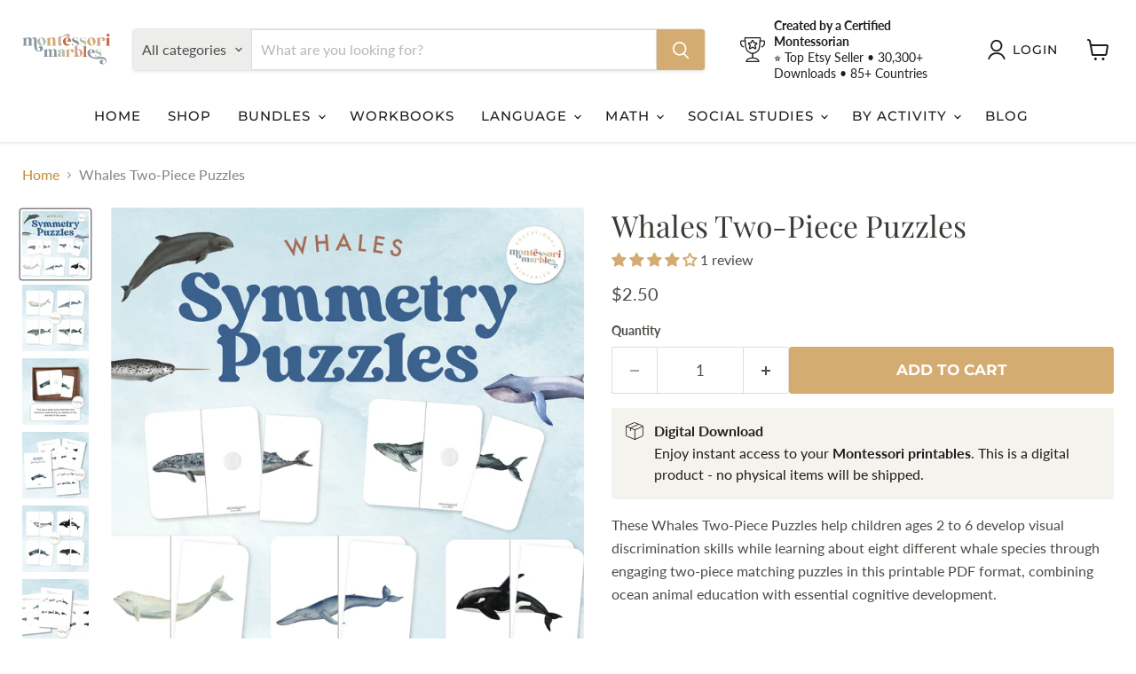

--- FILE ---
content_type: text/html; charset=utf-8
request_url: https://montessorimarbles.com/products/whales-symmetry-puzzles
body_size: 41696
content:
<!doctype html>
<html class="no-js no-touch" lang="en">
  <head>
    <meta charset="utf-8">
    <meta http-equiv="x-ua-compatible" content="IE=edge">

    <link rel="preconnect" href="https://cdn.shopify.com">
    <link rel="preconnect" href="https://fonts.shopifycdn.com">
    <link rel="preconnect" href="https://v.shopify.com">
    <link rel="preconnect" href="https://cdn.shopifycloud.com">

    <title>Whales Two-Piece Puzzles | 8 Two-Piece Puzzles Ages 2-6 Ocean Animals PDF — Montessori Marbles</title>

    
      <meta name="description" content="Whales two-piece puzzles with 8 two-piece whale puzzles for ages 2-6. Match whale halves. Ocean animals theme. Visual skills and problem-solving. Printable PDF.">
    

    
      <link rel="shortcut icon" href="//montessorimarbles.com/cdn/shop/files/Asset_2_4x_c499e6df-c586-4841-9482-532992f28ddc_32x32.png?v=1754792490" type="image/png">
    

    
      <link rel="canonical" href="https://montessorimarbles.com/products/whales-symmetry-puzzles" />
    

    <meta name="viewport" content="width=device-width">

    
    





<meta property="og:site_name" content="Montessori Marbles">
<meta property="og:url" content="https://montessorimarbles.com/products/whales-symmetry-puzzles">
<meta property="og:title" content="Whales Two-Piece Puzzles">
<meta property="og:type" content="product">
<meta property="og:description" content="Whales two-piece puzzles with 8 two-piece whale puzzles for ages 2-6. Match whale halves. Ocean animals theme. Visual skills and problem-solving. Printable PDF.">




    
    
    

    
    
    <meta
      property="og:image"
      content="https://montessorimarbles.com/cdn/shop/files/th_whales_symmetry_puzzles2_1200x1200.jpg?v=1712611806"
    />
    <meta
      property="og:image:secure_url"
      content="https://montessorimarbles.com/cdn/shop/files/th_whales_symmetry_puzzles2_1200x1200.jpg?v=1712611806"
    />
    <meta property="og:image:width" content="1200" />
    <meta property="og:image:height" content="1200" />
    
    
    <meta property="og:image:alt" content="Social media image" />
  












<meta name="twitter:title" content="Whales Two-Piece Puzzles | 8 Two-Piece Puzzles Ages 2-6 Ocean Animals PDF">
<meta name="twitter:description" content="Whales two-piece puzzles with 8 two-piece whale puzzles for ages 2-6. Match whale halves. Ocean animals theme. Visual skills and problem-solving. Printable PDF.">


    
    
    
      
      
      <meta name="twitter:card" content="summary">
    
    
    <meta
      property="twitter:image"
      content="https://montessorimarbles.com/cdn/shop/files/th_whales_symmetry_puzzles2_1200x1200_crop_center.jpg?v=1712611806"
    />
    <meta property="twitter:image:width" content="1200" />
    <meta property="twitter:image:height" content="1200" />
    
    
    <meta property="twitter:image:alt" content="Social media image" />
  



    <link rel="preload" href="//montessorimarbles.com/cdn/fonts/montserrat/montserrat_n5.07ef3781d9c78c8b93c98419da7ad4fbeebb6635.woff2" as="font" crossorigin="anonymous">
    <link rel="preload" as="style" href="//montessorimarbles.com/cdn/shop/t/4/assets/theme.css?v=114563771963175675411755227591">

    <script>window.performance && window.performance.mark && window.performance.mark('shopify.content_for_header.start');</script><meta name="facebook-domain-verification" content="iinge597bmnd6a0v0dvvu12z29ijsx">
<meta name="google-site-verification" content="hbmmEyt4Nz8wg-mxLIE1lP2G-qmbh8LIN9xVSPqSjaQ">
<meta name="google-site-verification" content="46F9lKiN6yPB-_2NoWxp1dx_j6aVc2fhxN_Wb0qDSXk">
<meta id="shopify-digital-wallet" name="shopify-digital-wallet" content="/27643183238/digital_wallets/dialog">
<meta name="shopify-checkout-api-token" content="7793fa588cbc5e3982a8d42925074706">
<link rel="alternate" type="application/json+oembed" href="https://montessorimarbles.com/products/whales-symmetry-puzzles.oembed">
<script async="async" src="/checkouts/internal/preloads.js?locale=en-US"></script>
<link rel="preconnect" href="https://shop.app" crossorigin="anonymous">
<script async="async" src="https://shop.app/checkouts/internal/preloads.js?locale=en-US&shop_id=27643183238" crossorigin="anonymous"></script>
<script id="apple-pay-shop-capabilities" type="application/json">{"shopId":27643183238,"countryCode":"US","currencyCode":"USD","merchantCapabilities":["supports3DS"],"merchantId":"gid:\/\/shopify\/Shop\/27643183238","merchantName":"Montessori Marbles","requiredBillingContactFields":["postalAddress","email"],"requiredShippingContactFields":["postalAddress","email"],"shippingType":"shipping","supportedNetworks":["visa","masterCard"],"total":{"type":"pending","label":"Montessori Marbles","amount":"1.00"},"shopifyPaymentsEnabled":true,"supportsSubscriptions":true}</script>
<script id="shopify-features" type="application/json">{"accessToken":"7793fa588cbc5e3982a8d42925074706","betas":["rich-media-storefront-analytics"],"domain":"montessorimarbles.com","predictiveSearch":true,"shopId":27643183238,"locale":"en"}</script>
<script>var Shopify = Shopify || {};
Shopify.shop = "montessori-marbles.myshopify.com";
Shopify.locale = "en";
Shopify.currency = {"active":"USD","rate":"1.0"};
Shopify.country = "US";
Shopify.theme = {"name":"Empire","id":134649380998,"schema_name":"Empire","schema_version":"12.0.0","theme_store_id":838,"role":"main"};
Shopify.theme.handle = "null";
Shopify.theme.style = {"id":null,"handle":null};
Shopify.cdnHost = "montessorimarbles.com/cdn";
Shopify.routes = Shopify.routes || {};
Shopify.routes.root = "/";</script>
<script type="module">!function(o){(o.Shopify=o.Shopify||{}).modules=!0}(window);</script>
<script>!function(o){function n(){var o=[];function n(){o.push(Array.prototype.slice.apply(arguments))}return n.q=o,n}var t=o.Shopify=o.Shopify||{};t.loadFeatures=n(),t.autoloadFeatures=n()}(window);</script>
<script>
  window.ShopifyPay = window.ShopifyPay || {};
  window.ShopifyPay.apiHost = "shop.app\/pay";
  window.ShopifyPay.redirectState = null;
</script>
<script id="shop-js-analytics" type="application/json">{"pageType":"product"}</script>
<script defer="defer" async type="module" src="//montessorimarbles.com/cdn/shopifycloud/shop-js/modules/v2/client.init-shop-cart-sync_C5BV16lS.en.esm.js"></script>
<script defer="defer" async type="module" src="//montessorimarbles.com/cdn/shopifycloud/shop-js/modules/v2/chunk.common_CygWptCX.esm.js"></script>
<script type="module">
  await import("//montessorimarbles.com/cdn/shopifycloud/shop-js/modules/v2/client.init-shop-cart-sync_C5BV16lS.en.esm.js");
await import("//montessorimarbles.com/cdn/shopifycloud/shop-js/modules/v2/chunk.common_CygWptCX.esm.js");

  window.Shopify.SignInWithShop?.initShopCartSync?.({"fedCMEnabled":true,"windoidEnabled":true});

</script>
<script>
  window.Shopify = window.Shopify || {};
  if (!window.Shopify.featureAssets) window.Shopify.featureAssets = {};
  window.Shopify.featureAssets['shop-js'] = {"shop-cart-sync":["modules/v2/client.shop-cart-sync_ZFArdW7E.en.esm.js","modules/v2/chunk.common_CygWptCX.esm.js"],"init-fed-cm":["modules/v2/client.init-fed-cm_CmiC4vf6.en.esm.js","modules/v2/chunk.common_CygWptCX.esm.js"],"shop-cash-offers":["modules/v2/client.shop-cash-offers_DOA2yAJr.en.esm.js","modules/v2/chunk.common_CygWptCX.esm.js","modules/v2/chunk.modal_D71HUcav.esm.js"],"shop-button":["modules/v2/client.shop-button_tlx5R9nI.en.esm.js","modules/v2/chunk.common_CygWptCX.esm.js"],"shop-toast-manager":["modules/v2/client.shop-toast-manager_ClPi3nE9.en.esm.js","modules/v2/chunk.common_CygWptCX.esm.js"],"init-shop-cart-sync":["modules/v2/client.init-shop-cart-sync_C5BV16lS.en.esm.js","modules/v2/chunk.common_CygWptCX.esm.js"],"avatar":["modules/v2/client.avatar_BTnouDA3.en.esm.js"],"init-windoid":["modules/v2/client.init-windoid_sURxWdc1.en.esm.js","modules/v2/chunk.common_CygWptCX.esm.js"],"init-shop-email-lookup-coordinator":["modules/v2/client.init-shop-email-lookup-coordinator_B8hsDcYM.en.esm.js","modules/v2/chunk.common_CygWptCX.esm.js"],"pay-button":["modules/v2/client.pay-button_FdsNuTd3.en.esm.js","modules/v2/chunk.common_CygWptCX.esm.js"],"shop-login-button":["modules/v2/client.shop-login-button_C5VAVYt1.en.esm.js","modules/v2/chunk.common_CygWptCX.esm.js","modules/v2/chunk.modal_D71HUcav.esm.js"],"init-customer-accounts-sign-up":["modules/v2/client.init-customer-accounts-sign-up_CPSyQ0Tj.en.esm.js","modules/v2/client.shop-login-button_C5VAVYt1.en.esm.js","modules/v2/chunk.common_CygWptCX.esm.js","modules/v2/chunk.modal_D71HUcav.esm.js"],"init-shop-for-new-customer-accounts":["modules/v2/client.init-shop-for-new-customer-accounts_ChsxoAhi.en.esm.js","modules/v2/client.shop-login-button_C5VAVYt1.en.esm.js","modules/v2/chunk.common_CygWptCX.esm.js","modules/v2/chunk.modal_D71HUcav.esm.js"],"init-customer-accounts":["modules/v2/client.init-customer-accounts_DxDtT_ad.en.esm.js","modules/v2/client.shop-login-button_C5VAVYt1.en.esm.js","modules/v2/chunk.common_CygWptCX.esm.js","modules/v2/chunk.modal_D71HUcav.esm.js"],"shop-follow-button":["modules/v2/client.shop-follow-button_Cva4Ekp9.en.esm.js","modules/v2/chunk.common_CygWptCX.esm.js","modules/v2/chunk.modal_D71HUcav.esm.js"],"checkout-modal":["modules/v2/client.checkout-modal_BPM8l0SH.en.esm.js","modules/v2/chunk.common_CygWptCX.esm.js","modules/v2/chunk.modal_D71HUcav.esm.js"],"lead-capture":["modules/v2/client.lead-capture_Bi8yE_yS.en.esm.js","modules/v2/chunk.common_CygWptCX.esm.js","modules/v2/chunk.modal_D71HUcav.esm.js"],"shop-login":["modules/v2/client.shop-login_D6lNrXab.en.esm.js","modules/v2/chunk.common_CygWptCX.esm.js","modules/v2/chunk.modal_D71HUcav.esm.js"],"payment-terms":["modules/v2/client.payment-terms_CZxnsJam.en.esm.js","modules/v2/chunk.common_CygWptCX.esm.js","modules/v2/chunk.modal_D71HUcav.esm.js"]};
</script>
<script>(function() {
  var isLoaded = false;
  function asyncLoad() {
    if (isLoaded) return;
    isLoaded = true;
    var urls = ["\/\/cdn.shopify.com\/proxy\/ad43a7abbf450b6b40ebe2bf73d5fc039d135ceb82dbe9f61f4fa96cb52e49fa\/bingshoppingtool-t2app-prod.trafficmanager.net\/uet\/tracking_script?shop=montessori-marbles.myshopify.com\u0026sp-cache-control=cHVibGljLCBtYXgtYWdlPTkwMA"];
    for (var i = 0; i < urls.length; i++) {
      var s = document.createElement('script');
      s.type = 'text/javascript';
      s.async = true;
      s.src = urls[i];
      var x = document.getElementsByTagName('script')[0];
      x.parentNode.insertBefore(s, x);
    }
  };
  if(window.attachEvent) {
    window.attachEvent('onload', asyncLoad);
  } else {
    window.addEventListener('load', asyncLoad, false);
  }
})();</script>
<script id="__st">var __st={"a":27643183238,"offset":-21600,"reqid":"4441f101-1cd7-4449-a02d-3f7a17a5b6ee-1768854789","pageurl":"montessorimarbles.com\/products\/whales-symmetry-puzzles","u":"a409d32a1fc9","p":"product","rtyp":"product","rid":6857636937862};</script>
<script>window.ShopifyPaypalV4VisibilityTracking = true;</script>
<script id="captcha-bootstrap">!function(){'use strict';const t='contact',e='account',n='new_comment',o=[[t,t],['blogs',n],['comments',n],[t,'customer']],c=[[e,'customer_login'],[e,'guest_login'],[e,'recover_customer_password'],[e,'create_customer']],r=t=>t.map((([t,e])=>`form[action*='/${t}']:not([data-nocaptcha='true']) input[name='form_type'][value='${e}']`)).join(','),a=t=>()=>t?[...document.querySelectorAll(t)].map((t=>t.form)):[];function s(){const t=[...o],e=r(t);return a(e)}const i='password',u='form_key',d=['recaptcha-v3-token','g-recaptcha-response','h-captcha-response',i],f=()=>{try{return window.sessionStorage}catch{return}},m='__shopify_v',_=t=>t.elements[u];function p(t,e,n=!1){try{const o=window.sessionStorage,c=JSON.parse(o.getItem(e)),{data:r}=function(t){const{data:e,action:n}=t;return t[m]||n?{data:e,action:n}:{data:t,action:n}}(c);for(const[e,n]of Object.entries(r))t.elements[e]&&(t.elements[e].value=n);n&&o.removeItem(e)}catch(o){console.error('form repopulation failed',{error:o})}}const l='form_type',E='cptcha';function T(t){t.dataset[E]=!0}const w=window,h=w.document,L='Shopify',v='ce_forms',y='captcha';let A=!1;((t,e)=>{const n=(g='f06e6c50-85a8-45c8-87d0-21a2b65856fe',I='https://cdn.shopify.com/shopifycloud/storefront-forms-hcaptcha/ce_storefront_forms_captcha_hcaptcha.v1.5.2.iife.js',D={infoText:'Protected by hCaptcha',privacyText:'Privacy',termsText:'Terms'},(t,e,n)=>{const o=w[L][v],c=o.bindForm;if(c)return c(t,g,e,D).then(n);var r;o.q.push([[t,g,e,D],n]),r=I,A||(h.body.append(Object.assign(h.createElement('script'),{id:'captcha-provider',async:!0,src:r})),A=!0)});var g,I,D;w[L]=w[L]||{},w[L][v]=w[L][v]||{},w[L][v].q=[],w[L][y]=w[L][y]||{},w[L][y].protect=function(t,e){n(t,void 0,e),T(t)},Object.freeze(w[L][y]),function(t,e,n,w,h,L){const[v,y,A,g]=function(t,e,n){const i=e?o:[],u=t?c:[],d=[...i,...u],f=r(d),m=r(i),_=r(d.filter((([t,e])=>n.includes(e))));return[a(f),a(m),a(_),s()]}(w,h,L),I=t=>{const e=t.target;return e instanceof HTMLFormElement?e:e&&e.form},D=t=>v().includes(t);t.addEventListener('submit',(t=>{const e=I(t);if(!e)return;const n=D(e)&&!e.dataset.hcaptchaBound&&!e.dataset.recaptchaBound,o=_(e),c=g().includes(e)&&(!o||!o.value);(n||c)&&t.preventDefault(),c&&!n&&(function(t){try{if(!f())return;!function(t){const e=f();if(!e)return;const n=_(t);if(!n)return;const o=n.value;o&&e.removeItem(o)}(t);const e=Array.from(Array(32),(()=>Math.random().toString(36)[2])).join('');!function(t,e){_(t)||t.append(Object.assign(document.createElement('input'),{type:'hidden',name:u})),t.elements[u].value=e}(t,e),function(t,e){const n=f();if(!n)return;const o=[...t.querySelectorAll(`input[type='${i}']`)].map((({name:t})=>t)),c=[...d,...o],r={};for(const[a,s]of new FormData(t).entries())c.includes(a)||(r[a]=s);n.setItem(e,JSON.stringify({[m]:1,action:t.action,data:r}))}(t,e)}catch(e){console.error('failed to persist form',e)}}(e),e.submit())}));const S=(t,e)=>{t&&!t.dataset[E]&&(n(t,e.some((e=>e===t))),T(t))};for(const o of['focusin','change'])t.addEventListener(o,(t=>{const e=I(t);D(e)&&S(e,y())}));const B=e.get('form_key'),M=e.get(l),P=B&&M;t.addEventListener('DOMContentLoaded',(()=>{const t=y();if(P)for(const e of t)e.elements[l].value===M&&p(e,B);[...new Set([...A(),...v().filter((t=>'true'===t.dataset.shopifyCaptcha))])].forEach((e=>S(e,t)))}))}(h,new URLSearchParams(w.location.search),n,t,e,['guest_login'])})(!0,!0)}();</script>
<script integrity="sha256-4kQ18oKyAcykRKYeNunJcIwy7WH5gtpwJnB7kiuLZ1E=" data-source-attribution="shopify.loadfeatures" defer="defer" src="//montessorimarbles.com/cdn/shopifycloud/storefront/assets/storefront/load_feature-a0a9edcb.js" crossorigin="anonymous"></script>
<script crossorigin="anonymous" defer="defer" src="//montessorimarbles.com/cdn/shopifycloud/storefront/assets/shopify_pay/storefront-65b4c6d7.js?v=20250812"></script>
<script data-source-attribution="shopify.dynamic_checkout.dynamic.init">var Shopify=Shopify||{};Shopify.PaymentButton=Shopify.PaymentButton||{isStorefrontPortableWallets:!0,init:function(){window.Shopify.PaymentButton.init=function(){};var t=document.createElement("script");t.src="https://montessorimarbles.com/cdn/shopifycloud/portable-wallets/latest/portable-wallets.en.js",t.type="module",document.head.appendChild(t)}};
</script>
<script data-source-attribution="shopify.dynamic_checkout.buyer_consent">
  function portableWalletsHideBuyerConsent(e){var t=document.getElementById("shopify-buyer-consent"),n=document.getElementById("shopify-subscription-policy-button");t&&n&&(t.classList.add("hidden"),t.setAttribute("aria-hidden","true"),n.removeEventListener("click",e))}function portableWalletsShowBuyerConsent(e){var t=document.getElementById("shopify-buyer-consent"),n=document.getElementById("shopify-subscription-policy-button");t&&n&&(t.classList.remove("hidden"),t.removeAttribute("aria-hidden"),n.addEventListener("click",e))}window.Shopify?.PaymentButton&&(window.Shopify.PaymentButton.hideBuyerConsent=portableWalletsHideBuyerConsent,window.Shopify.PaymentButton.showBuyerConsent=portableWalletsShowBuyerConsent);
</script>
<script data-source-attribution="shopify.dynamic_checkout.cart.bootstrap">document.addEventListener("DOMContentLoaded",(function(){function t(){return document.querySelector("shopify-accelerated-checkout-cart, shopify-accelerated-checkout")}if(t())Shopify.PaymentButton.init();else{new MutationObserver((function(e,n){t()&&(Shopify.PaymentButton.init(),n.disconnect())})).observe(document.body,{childList:!0,subtree:!0})}}));
</script>
<link id="shopify-accelerated-checkout-styles" rel="stylesheet" media="screen" href="https://montessorimarbles.com/cdn/shopifycloud/portable-wallets/latest/accelerated-checkout-backwards-compat.css" crossorigin="anonymous">
<style id="shopify-accelerated-checkout-cart">
        #shopify-buyer-consent {
  margin-top: 1em;
  display: inline-block;
  width: 100%;
}

#shopify-buyer-consent.hidden {
  display: none;
}

#shopify-subscription-policy-button {
  background: none;
  border: none;
  padding: 0;
  text-decoration: underline;
  font-size: inherit;
  cursor: pointer;
}

#shopify-subscription-policy-button::before {
  box-shadow: none;
}

      </style>

<script>window.performance && window.performance.mark && window.performance.mark('shopify.content_for_header.end');</script>

    <link href="//montessorimarbles.com/cdn/shop/t/4/assets/theme.css?v=114563771963175675411755227591" rel="stylesheet" type="text/css" media="all" />

    
      <link href="//montessorimarbles.com/cdn/shop/t/4/assets/ripple.css?v=100240391239311985871754788653" rel="stylesheet" type="text/css" media="all" />
    

    
    <script>
      window.Theme = window.Theme || {};
      window.Theme.version = '12.0.0';
      window.Theme.name = 'Empire';
      window.Theme.routes = {
        "root_url": "/",
        "account_url": "/account",
        "account_login_url": "https://montessorimarbles.com/customer_authentication/redirect?locale=en&region_country=US",
        "account_logout_url": "/account/logout",
        "account_register_url": "https://account.montessorimarbles.com?locale=en",
        "account_addresses_url": "/account/addresses",
        "collections_url": "/collections",
        "all_products_collection_url": "/collections/all",
        "search_url": "/search",
        "predictive_search_url": "/search/suggest",
        "cart_url": "/cart",
        "cart_add_url": "/cart/add",
        "cart_change_url": "/cart/change",
        "cart_clear_url": "/cart/clear",
        "product_recommendations_url": "/recommendations/products",
      };
    </script>
    

  <script type="application/ld+json">
  {
    "@context": "https://schema.org",
    "@type": ["Product", "CreativeWork"],
    "@id": "https:\/\/montessorimarbles.com\/products\/whales-symmetry-puzzles#product",
    "name": "Whales Two-Piece Puzzles",
    "image": [
      
        "https:\/\/montessorimarbles.com\/cdn\/shop\/files\/th_whales_symmetry_puzzles2.jpg?v=1712611806\u0026width=800",
      
        "https:\/\/montessorimarbles.com\/cdn\/shop\/files\/th_whales_symmetry_puzzles3.jpg?v=1712611806\u0026width=800",
      
        "https:\/\/montessorimarbles.com\/cdn\/shop\/files\/th_whales_symmetry_puzzles7.jpg?v=1712611815\u0026width=800",
      
        "https:\/\/montessorimarbles.com\/cdn\/shop\/files\/th_whales_symmetry_puzzles5.jpg?v=1712611815\u0026width=800",
      
        "https:\/\/montessorimarbles.com\/cdn\/shop\/files\/th_whales_symmetry_puzzles4.jpg?v=1712611815\u0026width=800",
      
        "https:\/\/montessorimarbles.com\/cdn\/shop\/files\/th_whales_symmetry_puzzles6.jpg?v=1712611812\u0026width=800"
      
    ],
    "description": "These Whales Two-Piece Puzzles help children ages 2 to 6 develop visual discrimination skills while learning about eight different whale species through engaging two-piece matching puzzles in this printable PDF format, combining ocean animal education with essential cognitive development.\n\n🐋 WHAT'S INCLUDED\n\n8 whale puzzle sets (two-piece)\n7 printable pages total\n8 different whale species featured\nBeluga whale, blue whale, gray whale, humpback whale\nNarwhal, orca, sperm whale, bowhead whale\nP...",
    "sku": 6857636937862,
    "brand": {
      "@type": "Brand",
      "name": "Montessori Marbles"
    },
    "category": "Educational digital download",
    "additionalProperty": [
      {
        "@type": "PropertyValue",
        "name": "Format",
        "value": "Digital printable PDF"
      }
    ],
    "offers": {
      "@type": "Offer",
      "priceCurrency": "USD",
      "price": 2.5,
      "availability": "https://schema.org/InStock",
      "url": "https:\/\/montessorimarbles.com\/products\/whales-symmetry-puzzles",
      "itemCondition": "https://schema.org/NewCondition"
    }
  }
  </script>


  <!-- BEGIN app block: shopify://apps/judge-me-reviews/blocks/judgeme_core/61ccd3b1-a9f2-4160-9fe9-4fec8413e5d8 --><!-- Start of Judge.me Core -->






<link rel="dns-prefetch" href="https://cdnwidget.judge.me">
<link rel="dns-prefetch" href="https://cdn.judge.me">
<link rel="dns-prefetch" href="https://cdn1.judge.me">
<link rel="dns-prefetch" href="https://api.judge.me">

<script data-cfasync='false' class='jdgm-settings-script'>window.jdgmSettings={"pagination":5,"disable_web_reviews":false,"badge_no_review_text":"No reviews","badge_n_reviews_text":"{{ n }} review/reviews","hide_badge_preview_if_no_reviews":true,"badge_hide_text":false,"enforce_center_preview_badge":false,"widget_title":"Customer Reviews","widget_open_form_text":"Write a review","widget_close_form_text":"Cancel review","widget_refresh_page_text":"Refresh page","widget_summary_text":"Based on {{ number_of_reviews }} review/reviews","widget_no_review_text":"Be the first to write a review","widget_name_field_text":"Display name","widget_verified_name_field_text":"Verified Name (public)","widget_name_placeholder_text":"Display name","widget_required_field_error_text":"This field is required.","widget_email_field_text":"Email address","widget_verified_email_field_text":"Verified Email (private, can not be edited)","widget_email_placeholder_text":"Your email address","widget_email_field_error_text":"Please enter a valid email address.","widget_rating_field_text":"Rating","widget_review_title_field_text":"Review Title","widget_review_title_placeholder_text":"Give your review a title","widget_review_body_field_text":"Review content","widget_review_body_placeholder_text":"Start writing here...","widget_pictures_field_text":"Picture/Video (optional)","widget_submit_review_text":"Submit Review","widget_submit_verified_review_text":"Submit Verified Review","widget_submit_success_msg_with_auto_publish":"Thank you! Please refresh the page in a few moments to see your review. You can remove or edit your review by logging into \u003ca href='https://judge.me/login' target='_blank' rel='nofollow noopener'\u003eJudge.me\u003c/a\u003e","widget_submit_success_msg_no_auto_publish":"Thank you! Your review will be published as soon as it is approved by the shop admin. You can remove or edit your review by logging into \u003ca href='https://judge.me/login' target='_blank' rel='nofollow noopener'\u003eJudge.me\u003c/a\u003e","widget_show_default_reviews_out_of_total_text":"Showing {{ n_reviews_shown }} out of {{ n_reviews }} reviews.","widget_show_all_link_text":"Show all","widget_show_less_link_text":"Show less","widget_author_said_text":"{{ reviewer_name }} said:","widget_days_text":"{{ n }} days ago","widget_weeks_text":"{{ n }} week/weeks ago","widget_months_text":"{{ n }} month/months ago","widget_years_text":"{{ n }} year/years ago","widget_yesterday_text":"Yesterday","widget_today_text":"Today","widget_replied_text":"\u003e\u003e {{ shop_name }} replied:","widget_read_more_text":"Read more","widget_reviewer_name_as_initial":"","widget_rating_filter_color":"#fbcd0a","widget_rating_filter_see_all_text":"See all reviews","widget_sorting_most_recent_text":"Most Recent","widget_sorting_highest_rating_text":"Highest Rating","widget_sorting_lowest_rating_text":"Lowest Rating","widget_sorting_with_pictures_text":"Only Pictures","widget_sorting_most_helpful_text":"Most Helpful","widget_open_question_form_text":"Ask a question","widget_reviews_subtab_text":"Reviews","widget_questions_subtab_text":"Questions","widget_question_label_text":"Question","widget_answer_label_text":"Answer","widget_question_placeholder_text":"Write your question here","widget_submit_question_text":"Submit Question","widget_question_submit_success_text":"Thank you for your question! We will notify you once it gets answered.","verified_badge_text":"Verified","verified_badge_bg_color":"","verified_badge_text_color":"","verified_badge_placement":"left-of-reviewer-name","widget_review_max_height":"","widget_hide_border":false,"widget_social_share":false,"widget_thumb":false,"widget_review_location_show":false,"widget_location_format":"","all_reviews_include_out_of_store_products":true,"all_reviews_out_of_store_text":"(out of store)","all_reviews_pagination":100,"all_reviews_product_name_prefix_text":"about","enable_review_pictures":true,"enable_question_anwser":false,"widget_theme":"default","review_date_format":"mm/dd/yyyy","default_sort_method":"most-recent","widget_product_reviews_subtab_text":"Product Reviews","widget_shop_reviews_subtab_text":"Shop Reviews","widget_other_products_reviews_text":"Reviews for other products","widget_store_reviews_subtab_text":"Store reviews","widget_no_store_reviews_text":"This store hasn't received any reviews yet","widget_web_restriction_product_reviews_text":"This product hasn't received any reviews yet","widget_no_items_text":"No items found","widget_show_more_text":"Show more","widget_write_a_store_review_text":"Write a Store Review","widget_other_languages_heading":"Reviews in Other Languages","widget_translate_review_text":"Translate review to {{ language }}","widget_translating_review_text":"Translating...","widget_show_original_translation_text":"Show original ({{ language }})","widget_translate_review_failed_text":"Review couldn't be translated.","widget_translate_review_retry_text":"Retry","widget_translate_review_try_again_later_text":"Try again later","show_product_url_for_grouped_product":false,"widget_sorting_pictures_first_text":"Pictures First","show_pictures_on_all_rev_page_mobile":false,"show_pictures_on_all_rev_page_desktop":false,"floating_tab_hide_mobile_install_preference":false,"floating_tab_button_name":"★ Reviews","floating_tab_title":"Let customers speak for us","floating_tab_button_color":"","floating_tab_button_background_color":"","floating_tab_url":"","floating_tab_url_enabled":false,"floating_tab_tab_style":"text","all_reviews_text_badge_text":"Customers rate us {{ shop.metafields.judgeme.all_reviews_rating | round: 1 }}/5 based on {{ shop.metafields.judgeme.all_reviews_count }} reviews.","all_reviews_text_badge_text_branded_style":"{{ shop.metafields.judgeme.all_reviews_rating | round: 1 }} out of 5 stars based on {{ shop.metafields.judgeme.all_reviews_count }} reviews","is_all_reviews_text_badge_a_link":false,"show_stars_for_all_reviews_text_badge":false,"all_reviews_text_badge_url":"","all_reviews_text_style":"branded","all_reviews_text_color_style":"judgeme_brand_color","all_reviews_text_color":"#108474","all_reviews_text_show_jm_brand":false,"featured_carousel_show_header":true,"featured_carousel_title":"Let customers speak for us","testimonials_carousel_title":"Customers are saying","videos_carousel_title":"Real customer stories","cards_carousel_title":"Customers are saying","featured_carousel_count_text":"from {{ n }} reviews","featured_carousel_add_link_to_all_reviews_page":false,"featured_carousel_url":"","featured_carousel_show_images":true,"featured_carousel_autoslide_interval":5,"featured_carousel_arrows_on_the_sides":false,"featured_carousel_height":250,"featured_carousel_width":80,"featured_carousel_image_size":0,"featured_carousel_image_height":250,"featured_carousel_arrow_color":"#eeeeee","verified_count_badge_style":"branded","verified_count_badge_orientation":"horizontal","verified_count_badge_color_style":"judgeme_brand_color","verified_count_badge_color":"#108474","is_verified_count_badge_a_link":false,"verified_count_badge_url":"","verified_count_badge_show_jm_brand":true,"widget_rating_preset_default":5,"widget_first_sub_tab":"product-reviews","widget_show_histogram":true,"widget_histogram_use_custom_color":false,"widget_pagination_use_custom_color":false,"widget_star_use_custom_color":false,"widget_verified_badge_use_custom_color":false,"widget_write_review_use_custom_color":false,"picture_reminder_submit_button":"Upload Pictures","enable_review_videos":false,"mute_video_by_default":false,"widget_sorting_videos_first_text":"Videos First","widget_review_pending_text":"Pending","featured_carousel_items_for_large_screen":3,"social_share_options_order":"Facebook,Twitter","remove_microdata_snippet":true,"disable_json_ld":false,"enable_json_ld_products":false,"preview_badge_show_question_text":false,"preview_badge_no_question_text":"No questions","preview_badge_n_question_text":"{{ number_of_questions }} question/questions","qa_badge_show_icon":false,"qa_badge_position":"same-row","remove_judgeme_branding":false,"widget_add_search_bar":false,"widget_search_bar_placeholder":"Search","widget_sorting_verified_only_text":"Verified only","featured_carousel_theme":"default","featured_carousel_show_rating":true,"featured_carousel_show_title":true,"featured_carousel_show_body":true,"featured_carousel_show_date":false,"featured_carousel_show_reviewer":true,"featured_carousel_show_product":false,"featured_carousel_header_background_color":"#108474","featured_carousel_header_text_color":"#ffffff","featured_carousel_name_product_separator":"reviewed","featured_carousel_full_star_background":"#108474","featured_carousel_empty_star_background":"#dadada","featured_carousel_vertical_theme_background":"#f9fafb","featured_carousel_verified_badge_enable":true,"featured_carousel_verified_badge_color":"#108474","featured_carousel_border_style":"round","featured_carousel_review_line_length_limit":3,"featured_carousel_more_reviews_button_text":"Read more reviews","featured_carousel_view_product_button_text":"View product","all_reviews_page_load_reviews_on":"scroll","all_reviews_page_load_more_text":"Load More Reviews","disable_fb_tab_reviews":false,"enable_ajax_cdn_cache":false,"widget_advanced_speed_features":5,"widget_public_name_text":"displayed publicly like","default_reviewer_name":"John Smith","default_reviewer_name_has_non_latin":true,"widget_reviewer_anonymous":"Anonymous","medals_widget_title":"Judge.me Review Medals","medals_widget_background_color":"#f9fafb","medals_widget_position":"footer_all_pages","medals_widget_border_color":"#f9fafb","medals_widget_verified_text_position":"left","medals_widget_use_monochromatic_version":false,"medals_widget_elements_color":"#108474","show_reviewer_avatar":true,"widget_invalid_yt_video_url_error_text":"Not a YouTube video URL","widget_max_length_field_error_text":"Please enter no more than {0} characters.","widget_show_country_flag":false,"widget_show_collected_via_shop_app":true,"widget_verified_by_shop_badge_style":"light","widget_verified_by_shop_text":"Verified by Shop","widget_show_photo_gallery":false,"widget_load_with_code_splitting":true,"widget_ugc_install_preference":false,"widget_ugc_title":"Made by us, Shared by you","widget_ugc_subtitle":"Tag us to see your picture featured in our page","widget_ugc_arrows_color":"#ffffff","widget_ugc_primary_button_text":"Buy Now","widget_ugc_primary_button_background_color":"#108474","widget_ugc_primary_button_text_color":"#ffffff","widget_ugc_primary_button_border_width":"0","widget_ugc_primary_button_border_style":"none","widget_ugc_primary_button_border_color":"#108474","widget_ugc_primary_button_border_radius":"25","widget_ugc_secondary_button_text":"Load More","widget_ugc_secondary_button_background_color":"#ffffff","widget_ugc_secondary_button_text_color":"#108474","widget_ugc_secondary_button_border_width":"2","widget_ugc_secondary_button_border_style":"solid","widget_ugc_secondary_button_border_color":"#108474","widget_ugc_secondary_button_border_radius":"25","widget_ugc_reviews_button_text":"View Reviews","widget_ugc_reviews_button_background_color":"#ffffff","widget_ugc_reviews_button_text_color":"#108474","widget_ugc_reviews_button_border_width":"2","widget_ugc_reviews_button_border_style":"solid","widget_ugc_reviews_button_border_color":"#108474","widget_ugc_reviews_button_border_radius":"25","widget_ugc_reviews_button_link_to":"judgeme-reviews-page","widget_ugc_show_post_date":true,"widget_ugc_max_width":"800","widget_rating_metafield_value_type":true,"widget_primary_color":"#D4AB71","widget_enable_secondary_color":false,"widget_secondary_color":"#edf5f5","widget_summary_average_rating_text":"{{ average_rating }} out of 5","widget_media_grid_title":"Customer photos \u0026 videos","widget_media_grid_see_more_text":"See more","widget_round_style":false,"widget_show_product_medals":true,"widget_verified_by_judgeme_text":"Verified by Judge.me","widget_show_store_medals":true,"widget_verified_by_judgeme_text_in_store_medals":"Verified by Judge.me","widget_media_field_exceed_quantity_message":"Sorry, we can only accept {{ max_media }} for one review.","widget_media_field_exceed_limit_message":"{{ file_name }} is too large, please select a {{ media_type }} less than {{ size_limit }}MB.","widget_review_submitted_text":"Review Submitted!","widget_question_submitted_text":"Question Submitted!","widget_close_form_text_question":"Cancel","widget_write_your_answer_here_text":"Write your answer here","widget_enabled_branded_link":true,"widget_show_collected_by_judgeme":false,"widget_reviewer_name_color":"","widget_write_review_text_color":"","widget_write_review_bg_color":"","widget_collected_by_judgeme_text":"collected by Judge.me","widget_pagination_type":"standard","widget_load_more_text":"Load More","widget_load_more_color":"#108474","widget_full_review_text":"Full Review","widget_read_more_reviews_text":"Read More Reviews","widget_read_questions_text":"Read Questions","widget_questions_and_answers_text":"Questions \u0026 Answers","widget_verified_by_text":"Verified by","widget_verified_text":"Verified","widget_number_of_reviews_text":"{{ number_of_reviews }} reviews","widget_back_button_text":"Back","widget_next_button_text":"Next","widget_custom_forms_filter_button":"Filters","custom_forms_style":"horizontal","widget_show_review_information":false,"how_reviews_are_collected":"How reviews are collected?","widget_show_review_keywords":false,"widget_gdpr_statement":"How we use your data: We'll only contact you about the review you left, and only if necessary. By submitting your review, you agree to Judge.me's \u003ca href='https://judge.me/terms' target='_blank' rel='nofollow noopener'\u003eterms\u003c/a\u003e, \u003ca href='https://judge.me/privacy' target='_blank' rel='nofollow noopener'\u003eprivacy\u003c/a\u003e and \u003ca href='https://judge.me/content-policy' target='_blank' rel='nofollow noopener'\u003econtent\u003c/a\u003e policies.","widget_multilingual_sorting_enabled":false,"widget_translate_review_content_enabled":false,"widget_translate_review_content_method":"manual","popup_widget_review_selection":"automatically_with_pictures","popup_widget_round_border_style":true,"popup_widget_show_title":true,"popup_widget_show_body":true,"popup_widget_show_reviewer":false,"popup_widget_show_product":true,"popup_widget_show_pictures":true,"popup_widget_use_review_picture":true,"popup_widget_show_on_home_page":true,"popup_widget_show_on_product_page":true,"popup_widget_show_on_collection_page":true,"popup_widget_show_on_cart_page":true,"popup_widget_position":"bottom_left","popup_widget_first_review_delay":5,"popup_widget_duration":5,"popup_widget_interval":5,"popup_widget_review_count":5,"popup_widget_hide_on_mobile":true,"review_snippet_widget_round_border_style":true,"review_snippet_widget_card_color":"#FFFFFF","review_snippet_widget_slider_arrows_background_color":"#FFFFFF","review_snippet_widget_slider_arrows_color":"#000000","review_snippet_widget_star_color":"#108474","show_product_variant":false,"all_reviews_product_variant_label_text":"Variant: ","widget_show_verified_branding":true,"widget_ai_summary_title":"Customers say","widget_ai_summary_disclaimer":"AI-powered review summary based on recent customer reviews","widget_show_ai_summary":false,"widget_show_ai_summary_bg":false,"widget_show_review_title_input":false,"redirect_reviewers_invited_via_email":"external_form","request_store_review_after_product_review":true,"request_review_other_products_in_order":false,"review_form_color_scheme":"default","review_form_corner_style":"square","review_form_star_color":{},"review_form_text_color":"#333333","review_form_background_color":"#ffffff","review_form_field_background_color":"#fafafa","review_form_button_color":{},"review_form_button_text_color":"#ffffff","review_form_modal_overlay_color":"#000000","review_content_screen_title_text":"How would you rate this product?","review_content_introduction_text":"We would love it if you would share a bit about your experience.","store_review_form_title_text":"How would you rate this store?","store_review_form_introduction_text":"We would love it if you would share a bit about your experience.","show_review_guidance_text":true,"one_star_review_guidance_text":"Poor","five_star_review_guidance_text":"Great","customer_information_screen_title_text":"About you","customer_information_introduction_text":"Please tell us more about you.","custom_questions_screen_title_text":"Your experience in more detail","custom_questions_introduction_text":"Here are a few questions to help us understand more about your experience.","review_submitted_screen_title_text":"Thanks for your review!","review_submitted_screen_thank_you_text":"We are processing it and it will appear on the store soon.","review_submitted_screen_email_verification_text":"Please confirm your email by clicking the link we just sent you. This helps us keep reviews authentic.","review_submitted_request_store_review_text":"Would you like to share your experience of shopping with us?","review_submitted_review_other_products_text":"Would you like to review these products?","store_review_screen_title_text":"Would you like to share your experience of shopping with us?","store_review_introduction_text":"We value your feedback and use it to improve. Please share any thoughts or suggestions you have.","reviewer_media_screen_title_picture_text":"Share a picture","reviewer_media_introduction_picture_text":"Upload a photo to support your review.","reviewer_media_screen_title_video_text":"Share a video","reviewer_media_introduction_video_text":"Upload a video to support your review.","reviewer_media_screen_title_picture_or_video_text":"Share a picture or video","reviewer_media_introduction_picture_or_video_text":"Upload a photo or video to support your review.","reviewer_media_youtube_url_text":"Paste your Youtube URL here","advanced_settings_next_step_button_text":"Next","advanced_settings_close_review_button_text":"Close","modal_write_review_flow":true,"write_review_flow_required_text":"Required","write_review_flow_privacy_message_text":"We respect your privacy.","write_review_flow_anonymous_text":"Post review as anonymous","write_review_flow_visibility_text":"This won't be visible to other customers.","write_review_flow_multiple_selection_help_text":"Select as many as you like","write_review_flow_single_selection_help_text":"Select one option","write_review_flow_required_field_error_text":"This field is required","write_review_flow_invalid_email_error_text":"Please enter a valid email address","write_review_flow_max_length_error_text":"Max. {{ max_length }} characters.","write_review_flow_media_upload_text":"\u003cb\u003eClick to upload\u003c/b\u003e or drag and drop","write_review_flow_gdpr_statement":"We'll only contact you about your review if necessary. By submitting your review, you agree to our \u003ca href='https://judge.me/terms' target='_blank' rel='nofollow noopener'\u003eterms and conditions\u003c/a\u003e and \u003ca href='https://judge.me/privacy' target='_blank' rel='nofollow noopener'\u003eprivacy policy\u003c/a\u003e.","rating_only_reviews_enabled":false,"show_negative_reviews_help_screen":false,"new_review_flow_help_screen_rating_threshold":3,"negative_review_resolution_screen_title_text":"Tell us more","negative_review_resolution_text":"Your experience matters to us. If there were issues with your purchase, we're here to help. Feel free to reach out to us, we'd love the opportunity to make things right.","negative_review_resolution_button_text":"Contact us","negative_review_resolution_proceed_with_review_text":"Leave a review","negative_review_resolution_subject":"Issue with purchase from {{ shop_name }}.{{ order_name }}","preview_badge_collection_page_install_status":false,"widget_review_custom_css":"","preview_badge_custom_css":"","preview_badge_stars_count":"5-stars","featured_carousel_custom_css":"","floating_tab_custom_css":"","all_reviews_widget_custom_css":"","medals_widget_custom_css":"","verified_badge_custom_css":"","all_reviews_text_custom_css":"","transparency_badges_collected_via_store_invite":false,"transparency_badges_from_another_provider":false,"transparency_badges_collected_from_store_visitor":false,"transparency_badges_collected_by_verified_review_provider":false,"transparency_badges_earned_reward":false,"transparency_badges_collected_via_store_invite_text":"Review collected via store invitation","transparency_badges_from_another_provider_text":"Review collected from another provider","transparency_badges_collected_from_store_visitor_text":"Review collected from a store visitor","transparency_badges_written_in_google_text":"Review written in Google","transparency_badges_written_in_etsy_text":"Review written in Etsy","transparency_badges_written_in_shop_app_text":"Review written in Shop App","transparency_badges_earned_reward_text":"Review earned a reward for future purchase","product_review_widget_per_page":10,"widget_store_review_label_text":"Review about the store","checkout_comment_extension_title_on_product_page":"Customer Comments","checkout_comment_extension_num_latest_comment_show":5,"checkout_comment_extension_format":"name_and_timestamp","checkout_comment_customer_name":"last_initial","checkout_comment_comment_notification":true,"preview_badge_collection_page_install_preference":false,"preview_badge_home_page_install_preference":false,"preview_badge_product_page_install_preference":false,"review_widget_install_preference":"","review_carousel_install_preference":false,"floating_reviews_tab_install_preference":"none","verified_reviews_count_badge_install_preference":false,"all_reviews_text_install_preference":false,"review_widget_best_location":false,"judgeme_medals_install_preference":false,"review_widget_revamp_enabled":false,"review_widget_qna_enabled":false,"review_widget_header_theme":"minimal","review_widget_widget_title_enabled":true,"review_widget_header_text_size":"medium","review_widget_header_text_weight":"regular","review_widget_average_rating_style":"compact","review_widget_bar_chart_enabled":true,"review_widget_bar_chart_type":"numbers","review_widget_bar_chart_style":"standard","review_widget_expanded_media_gallery_enabled":false,"review_widget_reviews_section_theme":"standard","review_widget_image_style":"thumbnails","review_widget_review_image_ratio":"square","review_widget_stars_size":"medium","review_widget_verified_badge":"standard_text","review_widget_review_title_text_size":"medium","review_widget_review_text_size":"medium","review_widget_review_text_length":"medium","review_widget_number_of_columns_desktop":3,"review_widget_carousel_transition_speed":5,"review_widget_custom_questions_answers_display":"always","review_widget_button_text_color":"#FFFFFF","review_widget_text_color":"#000000","review_widget_lighter_text_color":"#7B7B7B","review_widget_corner_styling":"soft","review_widget_review_word_singular":"review","review_widget_review_word_plural":"reviews","review_widget_voting_label":"Helpful?","review_widget_shop_reply_label":"Reply from {{ shop_name }}:","review_widget_filters_title":"Filters","qna_widget_question_word_singular":"Question","qna_widget_question_word_plural":"Questions","qna_widget_answer_reply_label":"Answer from {{ answerer_name }}:","qna_content_screen_title_text":"Ask a question about this product","qna_widget_question_required_field_error_text":"Please enter your question.","qna_widget_flow_gdpr_statement":"We'll only contact you about your question if necessary. By submitting your question, you agree to our \u003ca href='https://judge.me/terms' target='_blank' rel='nofollow noopener'\u003eterms and conditions\u003c/a\u003e and \u003ca href='https://judge.me/privacy' target='_blank' rel='nofollow noopener'\u003eprivacy policy\u003c/a\u003e.","qna_widget_question_submitted_text":"Thanks for your question!","qna_widget_close_form_text_question":"Close","qna_widget_question_submit_success_text":"We’ll notify you by email when your question is answered.","all_reviews_widget_v2025_enabled":false,"all_reviews_widget_v2025_header_theme":"default","all_reviews_widget_v2025_widget_title_enabled":true,"all_reviews_widget_v2025_header_text_size":"medium","all_reviews_widget_v2025_header_text_weight":"regular","all_reviews_widget_v2025_average_rating_style":"compact","all_reviews_widget_v2025_bar_chart_enabled":true,"all_reviews_widget_v2025_bar_chart_type":"numbers","all_reviews_widget_v2025_bar_chart_style":"standard","all_reviews_widget_v2025_expanded_media_gallery_enabled":false,"all_reviews_widget_v2025_show_store_medals":true,"all_reviews_widget_v2025_show_photo_gallery":true,"all_reviews_widget_v2025_show_review_keywords":false,"all_reviews_widget_v2025_show_ai_summary":false,"all_reviews_widget_v2025_show_ai_summary_bg":false,"all_reviews_widget_v2025_add_search_bar":false,"all_reviews_widget_v2025_default_sort_method":"most-recent","all_reviews_widget_v2025_reviews_per_page":10,"all_reviews_widget_v2025_reviews_section_theme":"default","all_reviews_widget_v2025_image_style":"thumbnails","all_reviews_widget_v2025_review_image_ratio":"square","all_reviews_widget_v2025_stars_size":"medium","all_reviews_widget_v2025_verified_badge":"bold_badge","all_reviews_widget_v2025_review_title_text_size":"medium","all_reviews_widget_v2025_review_text_size":"medium","all_reviews_widget_v2025_review_text_length":"medium","all_reviews_widget_v2025_number_of_columns_desktop":3,"all_reviews_widget_v2025_carousel_transition_speed":5,"all_reviews_widget_v2025_custom_questions_answers_display":"always","all_reviews_widget_v2025_show_product_variant":false,"all_reviews_widget_v2025_show_reviewer_avatar":true,"all_reviews_widget_v2025_reviewer_name_as_initial":"","all_reviews_widget_v2025_review_location_show":false,"all_reviews_widget_v2025_location_format":"","all_reviews_widget_v2025_show_country_flag":false,"all_reviews_widget_v2025_verified_by_shop_badge_style":"light","all_reviews_widget_v2025_social_share":false,"all_reviews_widget_v2025_social_share_options_order":"Facebook,Twitter,LinkedIn,Pinterest","all_reviews_widget_v2025_pagination_type":"standard","all_reviews_widget_v2025_button_text_color":"#FFFFFF","all_reviews_widget_v2025_text_color":"#000000","all_reviews_widget_v2025_lighter_text_color":"#7B7B7B","all_reviews_widget_v2025_corner_styling":"soft","all_reviews_widget_v2025_title":"Customer reviews","all_reviews_widget_v2025_ai_summary_title":"Customers say about this store","all_reviews_widget_v2025_no_review_text":"Be the first to write a review","platform":"shopify","branding_url":"https://app.judge.me/reviews","branding_text":"Powered by Judge.me","locale":"en","reply_name":"Montessori Marbles","widget_version":"3.0","footer":true,"autopublish":false,"review_dates":true,"enable_custom_form":false,"shop_locale":"en","enable_multi_locales_translations":false,"show_review_title_input":false,"review_verification_email_status":"always","can_be_branded":true,"reply_name_text":"Montessori Marbles"};</script> <style class='jdgm-settings-style'>.jdgm-xx{left:0}:root{--jdgm-primary-color: #D4AB71;--jdgm-secondary-color: rgba(212,171,113,0.1);--jdgm-star-color: #D4AB71;--jdgm-write-review-text-color: white;--jdgm-write-review-bg-color: #D4AB71;--jdgm-paginate-color: #D4AB71;--jdgm-border-radius: 0;--jdgm-reviewer-name-color: #D4AB71}.jdgm-histogram__bar-content{background-color:#D4AB71}.jdgm-rev[data-verified-buyer=true] .jdgm-rev__icon.jdgm-rev__icon:after,.jdgm-rev__buyer-badge.jdgm-rev__buyer-badge{color:white;background-color:#D4AB71}.jdgm-review-widget--small .jdgm-gallery.jdgm-gallery .jdgm-gallery__thumbnail-link:nth-child(8) .jdgm-gallery__thumbnail-wrapper.jdgm-gallery__thumbnail-wrapper:before{content:"See more"}@media only screen and (min-width: 768px){.jdgm-gallery.jdgm-gallery .jdgm-gallery__thumbnail-link:nth-child(8) .jdgm-gallery__thumbnail-wrapper.jdgm-gallery__thumbnail-wrapper:before{content:"See more"}}.jdgm-prev-badge[data-average-rating='0.00']{display:none !important}.jdgm-author-all-initials{display:none !important}.jdgm-author-last-initial{display:none !important}.jdgm-rev-widg__title{visibility:hidden}.jdgm-rev-widg__summary-text{visibility:hidden}.jdgm-prev-badge__text{visibility:hidden}.jdgm-rev__prod-link-prefix:before{content:'about'}.jdgm-rev__variant-label:before{content:'Variant: '}.jdgm-rev__out-of-store-text:before{content:'(out of store)'}@media only screen and (min-width: 768px){.jdgm-rev__pics .jdgm-rev_all-rev-page-picture-separator,.jdgm-rev__pics .jdgm-rev__product-picture{display:none}}@media only screen and (max-width: 768px){.jdgm-rev__pics .jdgm-rev_all-rev-page-picture-separator,.jdgm-rev__pics .jdgm-rev__product-picture{display:none}}.jdgm-preview-badge[data-template="product"]{display:none !important}.jdgm-preview-badge[data-template="collection"]{display:none !important}.jdgm-preview-badge[data-template="index"]{display:none !important}.jdgm-review-widget[data-from-snippet="true"]{display:none !important}.jdgm-verified-count-badget[data-from-snippet="true"]{display:none !important}.jdgm-carousel-wrapper[data-from-snippet="true"]{display:none !important}.jdgm-all-reviews-text[data-from-snippet="true"]{display:none !important}.jdgm-medals-section[data-from-snippet="true"]{display:none !important}.jdgm-ugc-media-wrapper[data-from-snippet="true"]{display:none !important}.jdgm-rev__transparency-badge[data-badge-type="review_collected_via_store_invitation"]{display:none !important}.jdgm-rev__transparency-badge[data-badge-type="review_collected_from_another_provider"]{display:none !important}.jdgm-rev__transparency-badge[data-badge-type="review_collected_from_store_visitor"]{display:none !important}.jdgm-rev__transparency-badge[data-badge-type="review_written_in_etsy"]{display:none !important}.jdgm-rev__transparency-badge[data-badge-type="review_written_in_google_business"]{display:none !important}.jdgm-rev__transparency-badge[data-badge-type="review_written_in_shop_app"]{display:none !important}.jdgm-rev__transparency-badge[data-badge-type="review_earned_for_future_purchase"]{display:none !important}.jdgm-review-snippet-widget .jdgm-rev-snippet-widget__cards-container .jdgm-rev-snippet-card{border-radius:8px;background:#fff}.jdgm-review-snippet-widget .jdgm-rev-snippet-widget__cards-container .jdgm-rev-snippet-card__rev-rating .jdgm-star{color:#108474}.jdgm-review-snippet-widget .jdgm-rev-snippet-widget__prev-btn,.jdgm-review-snippet-widget .jdgm-rev-snippet-widget__next-btn{border-radius:50%;background:#fff}.jdgm-review-snippet-widget .jdgm-rev-snippet-widget__prev-btn>svg,.jdgm-review-snippet-widget .jdgm-rev-snippet-widget__next-btn>svg{fill:#000}.jdgm-full-rev-modal.rev-snippet-widget .jm-mfp-container .jm-mfp-content,.jdgm-full-rev-modal.rev-snippet-widget .jm-mfp-container .jdgm-full-rev__icon,.jdgm-full-rev-modal.rev-snippet-widget .jm-mfp-container .jdgm-full-rev__pic-img,.jdgm-full-rev-modal.rev-snippet-widget .jm-mfp-container .jdgm-full-rev__reply{border-radius:8px}.jdgm-full-rev-modal.rev-snippet-widget .jm-mfp-container .jdgm-full-rev[data-verified-buyer="true"] .jdgm-full-rev__icon::after{border-radius:8px}.jdgm-full-rev-modal.rev-snippet-widget .jm-mfp-container .jdgm-full-rev .jdgm-rev__buyer-badge{border-radius:calc( 8px / 2 )}.jdgm-full-rev-modal.rev-snippet-widget .jm-mfp-container .jdgm-full-rev .jdgm-full-rev__replier::before{content:'Montessori Marbles'}.jdgm-full-rev-modal.rev-snippet-widget .jm-mfp-container .jdgm-full-rev .jdgm-full-rev__product-button{border-radius:calc( 8px * 6 )}
</style> <style class='jdgm-settings-style'></style>

  
  
  
  <style class='jdgm-miracle-styles'>
  @-webkit-keyframes jdgm-spin{0%{-webkit-transform:rotate(0deg);-ms-transform:rotate(0deg);transform:rotate(0deg)}100%{-webkit-transform:rotate(359deg);-ms-transform:rotate(359deg);transform:rotate(359deg)}}@keyframes jdgm-spin{0%{-webkit-transform:rotate(0deg);-ms-transform:rotate(0deg);transform:rotate(0deg)}100%{-webkit-transform:rotate(359deg);-ms-transform:rotate(359deg);transform:rotate(359deg)}}@font-face{font-family:'JudgemeStar';src:url("[data-uri]") format("woff");font-weight:normal;font-style:normal}.jdgm-star{font-family:'JudgemeStar';display:inline !important;text-decoration:none !important;padding:0 4px 0 0 !important;margin:0 !important;font-weight:bold;opacity:1;-webkit-font-smoothing:antialiased;-moz-osx-font-smoothing:grayscale}.jdgm-star:hover{opacity:1}.jdgm-star:last-of-type{padding:0 !important}.jdgm-star.jdgm--on:before{content:"\e000"}.jdgm-star.jdgm--off:before{content:"\e001"}.jdgm-star.jdgm--half:before{content:"\e002"}.jdgm-widget *{margin:0;line-height:1.4;-webkit-box-sizing:border-box;-moz-box-sizing:border-box;box-sizing:border-box;-webkit-overflow-scrolling:touch}.jdgm-hidden{display:none !important;visibility:hidden !important}.jdgm-temp-hidden{display:none}.jdgm-spinner{width:40px;height:40px;margin:auto;border-radius:50%;border-top:2px solid #eee;border-right:2px solid #eee;border-bottom:2px solid #eee;border-left:2px solid #ccc;-webkit-animation:jdgm-spin 0.8s infinite linear;animation:jdgm-spin 0.8s infinite linear}.jdgm-spinner:empty{display:block}.jdgm-prev-badge{display:block !important}

</style>


  
  
   


<script data-cfasync='false' class='jdgm-script'>
!function(e){window.jdgm=window.jdgm||{},jdgm.CDN_HOST="https://cdnwidget.judge.me/",jdgm.CDN_HOST_ALT="https://cdn2.judge.me/cdn/widget_frontend/",jdgm.API_HOST="https://api.judge.me/",jdgm.CDN_BASE_URL="https://cdn.shopify.com/extensions/019bd71c-30e6-73e2-906a-ddb105931c98/judgeme-extensions-297/assets/",
jdgm.docReady=function(d){(e.attachEvent?"complete"===e.readyState:"loading"!==e.readyState)?
setTimeout(d,0):e.addEventListener("DOMContentLoaded",d)},jdgm.loadCSS=function(d,t,o,a){
!o&&jdgm.loadCSS.requestedUrls.indexOf(d)>=0||(jdgm.loadCSS.requestedUrls.push(d),
(a=e.createElement("link")).rel="stylesheet",a.class="jdgm-stylesheet",a.media="nope!",
a.href=d,a.onload=function(){this.media="all",t&&setTimeout(t)},e.body.appendChild(a))},
jdgm.loadCSS.requestedUrls=[],jdgm.loadJS=function(e,d){var t=new XMLHttpRequest;
t.onreadystatechange=function(){4===t.readyState&&(Function(t.response)(),d&&d(t.response))},
t.open("GET",e),t.onerror=function(){if(e.indexOf(jdgm.CDN_HOST)===0&&jdgm.CDN_HOST_ALT!==jdgm.CDN_HOST){var f=e.replace(jdgm.CDN_HOST,jdgm.CDN_HOST_ALT);jdgm.loadJS(f,d)}},t.send()},jdgm.docReady((function(){(window.jdgmLoadCSS||e.querySelectorAll(
".jdgm-widget, .jdgm-all-reviews-page").length>0)&&(jdgmSettings.widget_load_with_code_splitting?
parseFloat(jdgmSettings.widget_version)>=3?jdgm.loadCSS(jdgm.CDN_HOST+"widget_v3/base.css"):
jdgm.loadCSS(jdgm.CDN_HOST+"widget/base.css"):jdgm.loadCSS(jdgm.CDN_HOST+"shopify_v2.css"),
jdgm.loadJS(jdgm.CDN_HOST+"loa"+"der.js"))}))}(document);
</script>
<noscript><link rel="stylesheet" type="text/css" media="all" href="https://cdnwidget.judge.me/shopify_v2.css"></noscript>

<!-- BEGIN app snippet: theme_fix_tags --><script>
  (function() {
    var jdgmThemeFixes = null;
    if (!jdgmThemeFixes) return;
    var thisThemeFix = jdgmThemeFixes[Shopify.theme.id];
    if (!thisThemeFix) return;

    if (thisThemeFix.html) {
      document.addEventListener("DOMContentLoaded", function() {
        var htmlDiv = document.createElement('div');
        htmlDiv.classList.add('jdgm-theme-fix-html');
        htmlDiv.innerHTML = thisThemeFix.html;
        document.body.append(htmlDiv);
      });
    };

    if (thisThemeFix.css) {
      var styleTag = document.createElement('style');
      styleTag.classList.add('jdgm-theme-fix-style');
      styleTag.innerHTML = thisThemeFix.css;
      document.head.append(styleTag);
    };

    if (thisThemeFix.js) {
      var scriptTag = document.createElement('script');
      scriptTag.classList.add('jdgm-theme-fix-script');
      scriptTag.innerHTML = thisThemeFix.js;
      document.head.append(scriptTag);
    };
  })();
</script>
<!-- END app snippet -->
<!-- End of Judge.me Core -->



<!-- END app block --><script src="https://cdn.shopify.com/extensions/019bd71c-30e6-73e2-906a-ddb105931c98/judgeme-extensions-297/assets/loader.js" type="text/javascript" defer="defer"></script>
<link href="https://monorail-edge.shopifysvc.com" rel="dns-prefetch">
<script>(function(){if ("sendBeacon" in navigator && "performance" in window) {try {var session_token_from_headers = performance.getEntriesByType('navigation')[0].serverTiming.find(x => x.name == '_s').description;} catch {var session_token_from_headers = undefined;}var session_cookie_matches = document.cookie.match(/_shopify_s=([^;]*)/);var session_token_from_cookie = session_cookie_matches && session_cookie_matches.length === 2 ? session_cookie_matches[1] : "";var session_token = session_token_from_headers || session_token_from_cookie || "";function handle_abandonment_event(e) {var entries = performance.getEntries().filter(function(entry) {return /monorail-edge.shopifysvc.com/.test(entry.name);});if (!window.abandonment_tracked && entries.length === 0) {window.abandonment_tracked = true;var currentMs = Date.now();var navigation_start = performance.timing.navigationStart;var payload = {shop_id: 27643183238,url: window.location.href,navigation_start,duration: currentMs - navigation_start,session_token,page_type: "product"};window.navigator.sendBeacon("https://monorail-edge.shopifysvc.com/v1/produce", JSON.stringify({schema_id: "online_store_buyer_site_abandonment/1.1",payload: payload,metadata: {event_created_at_ms: currentMs,event_sent_at_ms: currentMs}}));}}window.addEventListener('pagehide', handle_abandonment_event);}}());</script>
<script id="web-pixels-manager-setup">(function e(e,d,r,n,o){if(void 0===o&&(o={}),!Boolean(null===(a=null===(i=window.Shopify)||void 0===i?void 0:i.analytics)||void 0===a?void 0:a.replayQueue)){var i,a;window.Shopify=window.Shopify||{};var t=window.Shopify;t.analytics=t.analytics||{};var s=t.analytics;s.replayQueue=[],s.publish=function(e,d,r){return s.replayQueue.push([e,d,r]),!0};try{self.performance.mark("wpm:start")}catch(e){}var l=function(){var e={modern:/Edge?\/(1{2}[4-9]|1[2-9]\d|[2-9]\d{2}|\d{4,})\.\d+(\.\d+|)|Firefox\/(1{2}[4-9]|1[2-9]\d|[2-9]\d{2}|\d{4,})\.\d+(\.\d+|)|Chrom(ium|e)\/(9{2}|\d{3,})\.\d+(\.\d+|)|(Maci|X1{2}).+ Version\/(15\.\d+|(1[6-9]|[2-9]\d|\d{3,})\.\d+)([,.]\d+|)( \(\w+\)|)( Mobile\/\w+|) Safari\/|Chrome.+OPR\/(9{2}|\d{3,})\.\d+\.\d+|(CPU[ +]OS|iPhone[ +]OS|CPU[ +]iPhone|CPU IPhone OS|CPU iPad OS)[ +]+(15[._]\d+|(1[6-9]|[2-9]\d|\d{3,})[._]\d+)([._]\d+|)|Android:?[ /-](13[3-9]|1[4-9]\d|[2-9]\d{2}|\d{4,})(\.\d+|)(\.\d+|)|Android.+Firefox\/(13[5-9]|1[4-9]\d|[2-9]\d{2}|\d{4,})\.\d+(\.\d+|)|Android.+Chrom(ium|e)\/(13[3-9]|1[4-9]\d|[2-9]\d{2}|\d{4,})\.\d+(\.\d+|)|SamsungBrowser\/([2-9]\d|\d{3,})\.\d+/,legacy:/Edge?\/(1[6-9]|[2-9]\d|\d{3,})\.\d+(\.\d+|)|Firefox\/(5[4-9]|[6-9]\d|\d{3,})\.\d+(\.\d+|)|Chrom(ium|e)\/(5[1-9]|[6-9]\d|\d{3,})\.\d+(\.\d+|)([\d.]+$|.*Safari\/(?![\d.]+ Edge\/[\d.]+$))|(Maci|X1{2}).+ Version\/(10\.\d+|(1[1-9]|[2-9]\d|\d{3,})\.\d+)([,.]\d+|)( \(\w+\)|)( Mobile\/\w+|) Safari\/|Chrome.+OPR\/(3[89]|[4-9]\d|\d{3,})\.\d+\.\d+|(CPU[ +]OS|iPhone[ +]OS|CPU[ +]iPhone|CPU IPhone OS|CPU iPad OS)[ +]+(10[._]\d+|(1[1-9]|[2-9]\d|\d{3,})[._]\d+)([._]\d+|)|Android:?[ /-](13[3-9]|1[4-9]\d|[2-9]\d{2}|\d{4,})(\.\d+|)(\.\d+|)|Mobile Safari.+OPR\/([89]\d|\d{3,})\.\d+\.\d+|Android.+Firefox\/(13[5-9]|1[4-9]\d|[2-9]\d{2}|\d{4,})\.\d+(\.\d+|)|Android.+Chrom(ium|e)\/(13[3-9]|1[4-9]\d|[2-9]\d{2}|\d{4,})\.\d+(\.\d+|)|Android.+(UC? ?Browser|UCWEB|U3)[ /]?(15\.([5-9]|\d{2,})|(1[6-9]|[2-9]\d|\d{3,})\.\d+)\.\d+|SamsungBrowser\/(5\.\d+|([6-9]|\d{2,})\.\d+)|Android.+MQ{2}Browser\/(14(\.(9|\d{2,})|)|(1[5-9]|[2-9]\d|\d{3,})(\.\d+|))(\.\d+|)|K[Aa][Ii]OS\/(3\.\d+|([4-9]|\d{2,})\.\d+)(\.\d+|)/},d=e.modern,r=e.legacy,n=navigator.userAgent;return n.match(d)?"modern":n.match(r)?"legacy":"unknown"}(),u="modern"===l?"modern":"legacy",c=(null!=n?n:{modern:"",legacy:""})[u],f=function(e){return[e.baseUrl,"/wpm","/b",e.hashVersion,"modern"===e.buildTarget?"m":"l",".js"].join("")}({baseUrl:d,hashVersion:r,buildTarget:u}),m=function(e){var d=e.version,r=e.bundleTarget,n=e.surface,o=e.pageUrl,i=e.monorailEndpoint;return{emit:function(e){var a=e.status,t=e.errorMsg,s=(new Date).getTime(),l=JSON.stringify({metadata:{event_sent_at_ms:s},events:[{schema_id:"web_pixels_manager_load/3.1",payload:{version:d,bundle_target:r,page_url:o,status:a,surface:n,error_msg:t},metadata:{event_created_at_ms:s}}]});if(!i)return console&&console.warn&&console.warn("[Web Pixels Manager] No Monorail endpoint provided, skipping logging."),!1;try{return self.navigator.sendBeacon.bind(self.navigator)(i,l)}catch(e){}var u=new XMLHttpRequest;try{return u.open("POST",i,!0),u.setRequestHeader("Content-Type","text/plain"),u.send(l),!0}catch(e){return console&&console.warn&&console.warn("[Web Pixels Manager] Got an unhandled error while logging to Monorail."),!1}}}}({version:r,bundleTarget:l,surface:e.surface,pageUrl:self.location.href,monorailEndpoint:e.monorailEndpoint});try{o.browserTarget=l,function(e){var d=e.src,r=e.async,n=void 0===r||r,o=e.onload,i=e.onerror,a=e.sri,t=e.scriptDataAttributes,s=void 0===t?{}:t,l=document.createElement("script"),u=document.querySelector("head"),c=document.querySelector("body");if(l.async=n,l.src=d,a&&(l.integrity=a,l.crossOrigin="anonymous"),s)for(var f in s)if(Object.prototype.hasOwnProperty.call(s,f))try{l.dataset[f]=s[f]}catch(e){}if(o&&l.addEventListener("load",o),i&&l.addEventListener("error",i),u)u.appendChild(l);else{if(!c)throw new Error("Did not find a head or body element to append the script");c.appendChild(l)}}({src:f,async:!0,onload:function(){if(!function(){var e,d;return Boolean(null===(d=null===(e=window.Shopify)||void 0===e?void 0:e.analytics)||void 0===d?void 0:d.initialized)}()){var d=window.webPixelsManager.init(e)||void 0;if(d){var r=window.Shopify.analytics;r.replayQueue.forEach((function(e){var r=e[0],n=e[1],o=e[2];d.publishCustomEvent(r,n,o)})),r.replayQueue=[],r.publish=d.publishCustomEvent,r.visitor=d.visitor,r.initialized=!0}}},onerror:function(){return m.emit({status:"failed",errorMsg:"".concat(f," has failed to load")})},sri:function(e){var d=/^sha384-[A-Za-z0-9+/=]+$/;return"string"==typeof e&&d.test(e)}(c)?c:"",scriptDataAttributes:o}),m.emit({status:"loading"})}catch(e){m.emit({status:"failed",errorMsg:(null==e?void 0:e.message)||"Unknown error"})}}})({shopId: 27643183238,storefrontBaseUrl: "https://montessorimarbles.com",extensionsBaseUrl: "https://extensions.shopifycdn.com/cdn/shopifycloud/web-pixels-manager",monorailEndpoint: "https://monorail-edge.shopifysvc.com/unstable/produce_batch",surface: "storefront-renderer",enabledBetaFlags: ["2dca8a86"],webPixelsConfigList: [{"id":"1259569286","configuration":"{\"ti\":\"187028355\",\"endpoint\":\"https:\/\/bat.bing.com\/action\/0\"}","eventPayloadVersion":"v1","runtimeContext":"STRICT","scriptVersion":"5ee93563fe31b11d2d65e2f09a5229dc","type":"APP","apiClientId":2997493,"privacyPurposes":["ANALYTICS","MARKETING","SALE_OF_DATA"],"dataSharingAdjustments":{"protectedCustomerApprovalScopes":["read_customer_personal_data"]}},{"id":"1193115782","configuration":"{\"webPixelName\":\"Judge.me\"}","eventPayloadVersion":"v1","runtimeContext":"STRICT","scriptVersion":"34ad157958823915625854214640f0bf","type":"APP","apiClientId":683015,"privacyPurposes":["ANALYTICS"],"dataSharingAdjustments":{"protectedCustomerApprovalScopes":["read_customer_email","read_customer_name","read_customer_personal_data","read_customer_phone"]}},{"id":"334528646","configuration":"{\"config\":\"{\\\"google_tag_ids\\\":[\\\"G-7P78R2JNGH\\\",\\\"AW-11001376917\\\",\\\"GT-MK92FC8\\\"],\\\"target_country\\\":\\\"US\\\",\\\"gtag_events\\\":[{\\\"type\\\":\\\"begin_checkout\\\",\\\"action_label\\\":[\\\"G-7P78R2JNGH\\\",\\\"AW-11001376917\\\/vA-3CJ2NqeQDEJXh7v0o\\\"]},{\\\"type\\\":\\\"search\\\",\\\"action_label\\\":[\\\"G-7P78R2JNGH\\\",\\\"AW-11001376917\\\/I2GeCKCNqeQDEJXh7v0o\\\"]},{\\\"type\\\":\\\"view_item\\\",\\\"action_label\\\":[\\\"G-7P78R2JNGH\\\",\\\"AW-11001376917\\\/j27NCJ-MqeQDEJXh7v0o\\\",\\\"MC-CJ67QQC0GD\\\"]},{\\\"type\\\":\\\"purchase\\\",\\\"action_label\\\":[\\\"G-7P78R2JNGH\\\",\\\"AW-11001376917\\\/L_i4CJyMqeQDEJXh7v0o\\\",\\\"MC-CJ67QQC0GD\\\"]},{\\\"type\\\":\\\"page_view\\\",\\\"action_label\\\":[\\\"G-7P78R2JNGH\\\",\\\"AW-11001376917\\\/-8m8CJmMqeQDEJXh7v0o\\\",\\\"MC-CJ67QQC0GD\\\"]},{\\\"type\\\":\\\"add_payment_info\\\",\\\"action_label\\\":[\\\"G-7P78R2JNGH\\\",\\\"AW-11001376917\\\/Pop8CKONqeQDEJXh7v0o\\\"]},{\\\"type\\\":\\\"add_to_cart\\\",\\\"action_label\\\":[\\\"G-7P78R2JNGH\\\",\\\"AW-11001376917\\\/bhwqCJqNqeQDEJXh7v0o\\\"]}],\\\"enable_monitoring_mode\\\":false}\"}","eventPayloadVersion":"v1","runtimeContext":"OPEN","scriptVersion":"b2a88bafab3e21179ed38636efcd8a93","type":"APP","apiClientId":1780363,"privacyPurposes":[],"dataSharingAdjustments":{"protectedCustomerApprovalScopes":["read_customer_address","read_customer_email","read_customer_name","read_customer_personal_data","read_customer_phone"]}},{"id":"168525958","configuration":"{\"pixel_id\":\"400318094412420\",\"pixel_type\":\"facebook_pixel\",\"metaapp_system_user_token\":\"-\"}","eventPayloadVersion":"v1","runtimeContext":"OPEN","scriptVersion":"ca16bc87fe92b6042fbaa3acc2fbdaa6","type":"APP","apiClientId":2329312,"privacyPurposes":["ANALYTICS","MARKETING","SALE_OF_DATA"],"dataSharingAdjustments":{"protectedCustomerApprovalScopes":["read_customer_address","read_customer_email","read_customer_name","read_customer_personal_data","read_customer_phone"]}},{"id":"50102406","configuration":"{\"tagID\":\"2614375093726\"}","eventPayloadVersion":"v1","runtimeContext":"STRICT","scriptVersion":"18031546ee651571ed29edbe71a3550b","type":"APP","apiClientId":3009811,"privacyPurposes":["ANALYTICS","MARKETING","SALE_OF_DATA"],"dataSharingAdjustments":{"protectedCustomerApprovalScopes":["read_customer_address","read_customer_email","read_customer_name","read_customer_personal_data","read_customer_phone"]}},{"id":"shopify-app-pixel","configuration":"{}","eventPayloadVersion":"v1","runtimeContext":"STRICT","scriptVersion":"0450","apiClientId":"shopify-pixel","type":"APP","privacyPurposes":["ANALYTICS","MARKETING"]},{"id":"shopify-custom-pixel","eventPayloadVersion":"v1","runtimeContext":"LAX","scriptVersion":"0450","apiClientId":"shopify-pixel","type":"CUSTOM","privacyPurposes":["ANALYTICS","MARKETING"]}],isMerchantRequest: false,initData: {"shop":{"name":"Montessori Marbles","paymentSettings":{"currencyCode":"USD"},"myshopifyDomain":"montessori-marbles.myshopify.com","countryCode":"US","storefrontUrl":"https:\/\/montessorimarbles.com"},"customer":null,"cart":null,"checkout":null,"productVariants":[{"price":{"amount":2.5,"currencyCode":"USD"},"product":{"title":"Whales Two-Piece Puzzles","vendor":"Montessori Marbles","id":"6857636937862","untranslatedTitle":"Whales Two-Piece Puzzles","url":"\/products\/whales-symmetry-puzzles","type":"PDF"},"id":"40126160961670","image":{"src":"\/\/montessorimarbles.com\/cdn\/shop\/files\/th_whales_symmetry_puzzles2.jpg?v=1712611806"},"sku":"000-000-429","title":"Default Title","untranslatedTitle":"Default Title"}],"purchasingCompany":null},},"https://montessorimarbles.com/cdn","fcfee988w5aeb613cpc8e4bc33m6693e112",{"modern":"","legacy":""},{"shopId":"27643183238","storefrontBaseUrl":"https:\/\/montessorimarbles.com","extensionBaseUrl":"https:\/\/extensions.shopifycdn.com\/cdn\/shopifycloud\/web-pixels-manager","surface":"storefront-renderer","enabledBetaFlags":"[\"2dca8a86\"]","isMerchantRequest":"false","hashVersion":"fcfee988w5aeb613cpc8e4bc33m6693e112","publish":"custom","events":"[[\"page_viewed\",{}],[\"product_viewed\",{\"productVariant\":{\"price\":{\"amount\":2.5,\"currencyCode\":\"USD\"},\"product\":{\"title\":\"Whales Two-Piece Puzzles\",\"vendor\":\"Montessori Marbles\",\"id\":\"6857636937862\",\"untranslatedTitle\":\"Whales Two-Piece Puzzles\",\"url\":\"\/products\/whales-symmetry-puzzles\",\"type\":\"PDF\"},\"id\":\"40126160961670\",\"image\":{\"src\":\"\/\/montessorimarbles.com\/cdn\/shop\/files\/th_whales_symmetry_puzzles2.jpg?v=1712611806\"},\"sku\":\"000-000-429\",\"title\":\"Default Title\",\"untranslatedTitle\":\"Default Title\"}}]]"});</script><script>
  window.ShopifyAnalytics = window.ShopifyAnalytics || {};
  window.ShopifyAnalytics.meta = window.ShopifyAnalytics.meta || {};
  window.ShopifyAnalytics.meta.currency = 'USD';
  var meta = {"product":{"id":6857636937862,"gid":"gid:\/\/shopify\/Product\/6857636937862","vendor":"Montessori Marbles","type":"PDF","handle":"whales-symmetry-puzzles","variants":[{"id":40126160961670,"price":250,"name":"Whales Two-Piece Puzzles","public_title":null,"sku":"000-000-429"}],"remote":false},"page":{"pageType":"product","resourceType":"product","resourceId":6857636937862,"requestId":"4441f101-1cd7-4449-a02d-3f7a17a5b6ee-1768854789"}};
  for (var attr in meta) {
    window.ShopifyAnalytics.meta[attr] = meta[attr];
  }
</script>
<script class="analytics">
  (function () {
    var customDocumentWrite = function(content) {
      var jquery = null;

      if (window.jQuery) {
        jquery = window.jQuery;
      } else if (window.Checkout && window.Checkout.$) {
        jquery = window.Checkout.$;
      }

      if (jquery) {
        jquery('body').append(content);
      }
    };

    var hasLoggedConversion = function(token) {
      if (token) {
        return document.cookie.indexOf('loggedConversion=' + token) !== -1;
      }
      return false;
    }

    var setCookieIfConversion = function(token) {
      if (token) {
        var twoMonthsFromNow = new Date(Date.now());
        twoMonthsFromNow.setMonth(twoMonthsFromNow.getMonth() + 2);

        document.cookie = 'loggedConversion=' + token + '; expires=' + twoMonthsFromNow;
      }
    }

    var trekkie = window.ShopifyAnalytics.lib = window.trekkie = window.trekkie || [];
    if (trekkie.integrations) {
      return;
    }
    trekkie.methods = [
      'identify',
      'page',
      'ready',
      'track',
      'trackForm',
      'trackLink'
    ];
    trekkie.factory = function(method) {
      return function() {
        var args = Array.prototype.slice.call(arguments);
        args.unshift(method);
        trekkie.push(args);
        return trekkie;
      };
    };
    for (var i = 0; i < trekkie.methods.length; i++) {
      var key = trekkie.methods[i];
      trekkie[key] = trekkie.factory(key);
    }
    trekkie.load = function(config) {
      trekkie.config = config || {};
      trekkie.config.initialDocumentCookie = document.cookie;
      var first = document.getElementsByTagName('script')[0];
      var script = document.createElement('script');
      script.type = 'text/javascript';
      script.onerror = function(e) {
        var scriptFallback = document.createElement('script');
        scriptFallback.type = 'text/javascript';
        scriptFallback.onerror = function(error) {
                var Monorail = {
      produce: function produce(monorailDomain, schemaId, payload) {
        var currentMs = new Date().getTime();
        var event = {
          schema_id: schemaId,
          payload: payload,
          metadata: {
            event_created_at_ms: currentMs,
            event_sent_at_ms: currentMs
          }
        };
        return Monorail.sendRequest("https://" + monorailDomain + "/v1/produce", JSON.stringify(event));
      },
      sendRequest: function sendRequest(endpointUrl, payload) {
        // Try the sendBeacon API
        if (window && window.navigator && typeof window.navigator.sendBeacon === 'function' && typeof window.Blob === 'function' && !Monorail.isIos12()) {
          var blobData = new window.Blob([payload], {
            type: 'text/plain'
          });

          if (window.navigator.sendBeacon(endpointUrl, blobData)) {
            return true;
          } // sendBeacon was not successful

        } // XHR beacon

        var xhr = new XMLHttpRequest();

        try {
          xhr.open('POST', endpointUrl);
          xhr.setRequestHeader('Content-Type', 'text/plain');
          xhr.send(payload);
        } catch (e) {
          console.log(e);
        }

        return false;
      },
      isIos12: function isIos12() {
        return window.navigator.userAgent.lastIndexOf('iPhone; CPU iPhone OS 12_') !== -1 || window.navigator.userAgent.lastIndexOf('iPad; CPU OS 12_') !== -1;
      }
    };
    Monorail.produce('monorail-edge.shopifysvc.com',
      'trekkie_storefront_load_errors/1.1',
      {shop_id: 27643183238,
      theme_id: 134649380998,
      app_name: "storefront",
      context_url: window.location.href,
      source_url: "//montessorimarbles.com/cdn/s/trekkie.storefront.cd680fe47e6c39ca5d5df5f0a32d569bc48c0f27.min.js"});

        };
        scriptFallback.async = true;
        scriptFallback.src = '//montessorimarbles.com/cdn/s/trekkie.storefront.cd680fe47e6c39ca5d5df5f0a32d569bc48c0f27.min.js';
        first.parentNode.insertBefore(scriptFallback, first);
      };
      script.async = true;
      script.src = '//montessorimarbles.com/cdn/s/trekkie.storefront.cd680fe47e6c39ca5d5df5f0a32d569bc48c0f27.min.js';
      first.parentNode.insertBefore(script, first);
    };
    trekkie.load(
      {"Trekkie":{"appName":"storefront","development":false,"defaultAttributes":{"shopId":27643183238,"isMerchantRequest":null,"themeId":134649380998,"themeCityHash":"92980563366960180","contentLanguage":"en","currency":"USD","eventMetadataId":"ba52c644-6ba7-420f-bbcd-c5e1f6d0f12b"},"isServerSideCookieWritingEnabled":true,"monorailRegion":"shop_domain","enabledBetaFlags":["65f19447"]},"Session Attribution":{},"S2S":{"facebookCapiEnabled":false,"source":"trekkie-storefront-renderer","apiClientId":580111}}
    );

    var loaded = false;
    trekkie.ready(function() {
      if (loaded) return;
      loaded = true;

      window.ShopifyAnalytics.lib = window.trekkie;

      var originalDocumentWrite = document.write;
      document.write = customDocumentWrite;
      try { window.ShopifyAnalytics.merchantGoogleAnalytics.call(this); } catch(error) {};
      document.write = originalDocumentWrite;

      window.ShopifyAnalytics.lib.page(null,{"pageType":"product","resourceType":"product","resourceId":6857636937862,"requestId":"4441f101-1cd7-4449-a02d-3f7a17a5b6ee-1768854789","shopifyEmitted":true});

      var match = window.location.pathname.match(/checkouts\/(.+)\/(thank_you|post_purchase)/)
      var token = match? match[1]: undefined;
      if (!hasLoggedConversion(token)) {
        setCookieIfConversion(token);
        window.ShopifyAnalytics.lib.track("Viewed Product",{"currency":"USD","variantId":40126160961670,"productId":6857636937862,"productGid":"gid:\/\/shopify\/Product\/6857636937862","name":"Whales Two-Piece Puzzles","price":"2.50","sku":"000-000-429","brand":"Montessori Marbles","variant":null,"category":"PDF","nonInteraction":true,"remote":false},undefined,undefined,{"shopifyEmitted":true});
      window.ShopifyAnalytics.lib.track("monorail:\/\/trekkie_storefront_viewed_product\/1.1",{"currency":"USD","variantId":40126160961670,"productId":6857636937862,"productGid":"gid:\/\/shopify\/Product\/6857636937862","name":"Whales Two-Piece Puzzles","price":"2.50","sku":"000-000-429","brand":"Montessori Marbles","variant":null,"category":"PDF","nonInteraction":true,"remote":false,"referer":"https:\/\/montessorimarbles.com\/products\/whales-symmetry-puzzles"});
      }
    });


        var eventsListenerScript = document.createElement('script');
        eventsListenerScript.async = true;
        eventsListenerScript.src = "//montessorimarbles.com/cdn/shopifycloud/storefront/assets/shop_events_listener-3da45d37.js";
        document.getElementsByTagName('head')[0].appendChild(eventsListenerScript);

})();</script>
<script
  defer
  src="https://montessorimarbles.com/cdn/shopifycloud/perf-kit/shopify-perf-kit-3.0.4.min.js"
  data-application="storefront-renderer"
  data-shop-id="27643183238"
  data-render-region="gcp-us-central1"
  data-page-type="product"
  data-theme-instance-id="134649380998"
  data-theme-name="Empire"
  data-theme-version="12.0.0"
  data-monorail-region="shop_domain"
  data-resource-timing-sampling-rate="10"
  data-shs="true"
  data-shs-beacon="true"
  data-shs-export-with-fetch="true"
  data-shs-logs-sample-rate="1"
  data-shs-beacon-endpoint="https://montessorimarbles.com/api/collect"
></script>
</head>

  <body class="template-product" data-instant-allow-query-string >
    <script>
      document.documentElement.className=document.documentElement.className.replace(/\bno-js\b/,'js');
      if(window.Shopify&&window.Shopify.designMode)document.documentElement.className+=' in-theme-editor';
      if(('ontouchstart' in window)||window.DocumentTouch&&document instanceof DocumentTouch)document.documentElement.className=document.documentElement.className.replace(/\bno-touch\b/,'has-touch');
    </script>

    
    <svg
      class="icon-star-reference"
      aria-hidden="true"
      focusable="false"
      role="presentation"
      xmlns="http://www.w3.org/2000/svg" width="20" height="20" viewBox="3 3 17 17" fill="none"
    >
      <symbol id="icon-star">
        <rect class="icon-star-background" width="20" height="20" fill="currentColor"/>
        <path d="M10 3L12.163 7.60778L17 8.35121L13.5 11.9359L14.326 17L10 14.6078L5.674 17L6.5 11.9359L3 8.35121L7.837 7.60778L10 3Z" stroke="currentColor" stroke-width="2" stroke-linecap="round" stroke-linejoin="round" fill="none"/>
      </symbol>
      <clipPath id="icon-star-clip">
        <path d="M10 3L12.163 7.60778L17 8.35121L13.5 11.9359L14.326 17L10 14.6078L5.674 17L6.5 11.9359L3 8.35121L7.837 7.60778L10 3Z" stroke="currentColor" stroke-width="2" stroke-linecap="round" stroke-linejoin="round"/>
      </clipPath>
    </svg>
    


    <a class="skip-to-main" href="#site-main">Skip to content</a>

    <!-- BEGIN sections: header-group -->
<div id="shopify-section-sections--17133654966406__announcement-bar" class="shopify-section shopify-section-group-header-group site-announcement"><script
  type="application/json"
  data-section-id="sections--17133654966406__announcement-bar"
  data-section-type="static-announcement">
</script>










</div><div id="shopify-section-sections--17133654966406__header" class="shopify-section shopify-section-group-header-group site-header-wrapper">


<script
  type="application/json"
  data-section-id="sections--17133654966406__header"
  data-section-type="static-header"
  data-section-data>
  {
    "settings": {
      "sticky_header": true,
      "has_box_shadow": true,
      "live_search": {
        "enable": true,
        "money_format": "${{amount}}",
        "show_mobile_search_bar": true
      }
    }
  }
</script>





<style data-shopify>
  .site-logo {
    max-width: 150px;
  }

  .site-logo-image {
    max-height: 40px;
  }
</style>
<div class="">
<header
  class="site-header site-header-nav--open"
  role="banner"
  data-site-header
>
  <div
    class="
      site-header-main
      
        site-header--full-width
      
    "
    data-site-header-main
    data-site-header-sticky
    
      data-site-header-mobile-search-bar
    
  >
    <button class="site-header-menu-toggle" data-menu-toggle>
      <div class="site-header-menu-toggle--button" tabindex="-1">
        <span class="toggle-icon--bar toggle-icon--bar-top"></span>
        <span class="toggle-icon--bar toggle-icon--bar-middle"></span>
        <span class="toggle-icon--bar toggle-icon--bar-bottom"></span>
        <span class="visually-hidden">Menu</span>
      </div>
    </button>

    

    <div
      class="
        site-header-main-content
        
          small-promo-enabled
        
      "
    >
      <div class="site-header-logo">
        <a
          class="site-logo"
          href="/">
          
            
            

            

  

  <img
    
      src="//montessorimarbles.com/cdn/shop/files/Asset_5_4x_4085ca6a-2422-4ca5-822e-409c88c72ee0_375x150.png?v=1754710374"
    
    alt=""

    
      data-rimg
      srcset="//montessorimarbles.com/cdn/shop/files/Asset_5_4x_4085ca6a-2422-4ca5-822e-409c88c72ee0_375x150.png?v=1754710374 1x, //montessorimarbles.com/cdn/shop/files/Asset_5_4x_4085ca6a-2422-4ca5-822e-409c88c72ee0_750x300.png?v=1754710374 2x, //montessorimarbles.com/cdn/shop/files/Asset_5_4x_4085ca6a-2422-4ca5-822e-409c88c72ee0_1125x450.png?v=1754710374 3x, //montessorimarbles.com/cdn/shop/files/Asset_5_4x_4085ca6a-2422-4ca5-822e-409c88c72ee0_1500x600.png?v=1754710374 4x"
    

    class="site-logo-image"
    style="
        object-fit:cover;object-position:50.0% 50.0%;
      
"
    
  >




          
        </a>
      </div>

      





<div class="live-search" data-live-search><form
    class="
      live-search-form
      form-fields-inline
      
    "
    action="/search"
    method="get"
    role="search"
    aria-label="Product"
    data-live-search-form
  >
    <div class="form-field no-label"><span class="form-field-select-wrapper live-search-filter-wrapper">
          <select
            class="live-search-filter"
            id="live-search-filter"
            data-live-search-filter
            data-filter-all="All categories"
          >
            
            <option value="" selected>All categories</option>
            <option value="" disabled>------</option>
            
              

<option value="product_type:Document Templates">Document Templates</option>
<option value="product_type:PDF">PDF</option>
<option value="product_type:PDF (Zipped file)">PDF (Zipped file)</option>
<option value="product_type:PDF (Zipped)">PDF (Zipped)</option>
            
          </select>

          <label
            class="
              live-search-filter-label
              form-field-select
            "
            for="live-search-filter"
            data-live-search-filter-label
          >All categories
</label>
          <svg
  aria-hidden="true"
  focusable="false"
  role="presentation"
  width="8"
  height="6"
  viewBox="0 0 8 6"
  fill="none"
  xmlns="http://www.w3.org/2000/svg"
  class="icon-chevron-down"
>
<path class="icon-chevron-down-left" d="M4 4.5L7 1.5" stroke="currentColor" stroke-width="1.25" stroke-linecap="square"/>
<path class="icon-chevron-down-right" d="M4 4.5L1 1.5" stroke="currentColor" stroke-width="1.25" stroke-linecap="square"/>
</svg>

        </span><input
        class="form-field-input live-search-form-field"
        type="text"
        name="q"
        aria-label="Search"
        placeholder="What are you looking for?"
        
        autocomplete="off"
        data-live-search-input
      >
      <button
        class="live-search-takeover-cancel"
        type="button"
        data-live-search-takeover-cancel>
        Cancel
      </button>

      <button
        class="live-search-button"
        type="submit"
        aria-label="Search"
        data-live-search-submit
      >
        <span class="search-icon search-icon--inactive">
          <svg
  aria-hidden="true"
  focusable="false"
  role="presentation"
  xmlns="http://www.w3.org/2000/svg"
  width="23"
  height="24"
  fill="none"
  viewBox="0 0 23 24"
>
  <path d="M21 21L15.5 15.5" stroke="currentColor" stroke-width="2" stroke-linecap="round"/>
  <circle cx="10" cy="9" r="8" stroke="currentColor" stroke-width="2"/>
</svg>

        </span>
        <span class="search-icon search-icon--active">
          <svg
  aria-hidden="true"
  focusable="false"
  role="presentation"
  width="26"
  height="26"
  viewBox="0 0 26 26"
  xmlns="http://www.w3.org/2000/svg"
>
  <g fill-rule="nonzero" fill="currentColor">
    <path d="M13 26C5.82 26 0 20.18 0 13S5.82 0 13 0s13 5.82 13 13-5.82 13-13 13zm0-3.852a9.148 9.148 0 1 0 0-18.296 9.148 9.148 0 0 0 0 18.296z" opacity=".29"/><path d="M13 26c7.18 0 13-5.82 13-13a1.926 1.926 0 0 0-3.852 0A9.148 9.148 0 0 1 13 22.148 1.926 1.926 0 0 0 13 26z"/>
  </g>
</svg>
        </span>
      </button>
    </div>

    <div class="search-flydown" data-live-search-flydown>
      <div class="search-flydown--placeholder" data-live-search-placeholder>
        <div class="search-flydown--product-items">
          
            <a class="search-flydown--product search-flydown--product" href="#">
              
                <div class="search-flydown--product-image">
                  <svg class="placeholder--image placeholder--content-image" xmlns="http://www.w3.org/2000/svg" viewBox="0 0 525.5 525.5"><path d="M324.5 212.7H203c-1.6 0-2.8 1.3-2.8 2.8V308c0 1.6 1.3 2.8 2.8 2.8h121.6c1.6 0 2.8-1.3 2.8-2.8v-92.5c0-1.6-1.3-2.8-2.9-2.8zm1.1 95.3c0 .6-.5 1.1-1.1 1.1H203c-.6 0-1.1-.5-1.1-1.1v-92.5c0-.6.5-1.1 1.1-1.1h121.6c.6 0 1.1.5 1.1 1.1V308z"/><path d="M210.4 299.5H240v.1s.1 0 .2-.1h75.2v-76.2h-105v76.2zm1.8-7.2l20-20c1.6-1.6 3.8-2.5 6.1-2.5s4.5.9 6.1 2.5l1.5 1.5 16.8 16.8c-12.9 3.3-20.7 6.3-22.8 7.2h-27.7v-5.5zm101.5-10.1c-20.1 1.7-36.7 4.8-49.1 7.9l-16.9-16.9 26.3-26.3c1.6-1.6 3.8-2.5 6.1-2.5s4.5.9 6.1 2.5l27.5 27.5v7.8zm-68.9 15.5c9.7-3.5 33.9-10.9 68.9-13.8v13.8h-68.9zm68.9-72.7v46.8l-26.2-26.2c-1.9-1.9-4.5-3-7.3-3s-5.4 1.1-7.3 3l-26.3 26.3-.9-.9c-1.9-1.9-4.5-3-7.3-3s-5.4 1.1-7.3 3l-18.8 18.8V225h101.4z"/><path d="M232.8 254c4.6 0 8.3-3.7 8.3-8.3s-3.7-8.3-8.3-8.3-8.3 3.7-8.3 8.3 3.7 8.3 8.3 8.3zm0-14.9c3.6 0 6.6 2.9 6.6 6.6s-2.9 6.6-6.6 6.6-6.6-2.9-6.6-6.6 3-6.6 6.6-6.6z"/></svg>
                </div>
              

              <div class="search-flydown--product-text">
                <span class="search-flydown--product-title placeholder--content-text"></span>
                <span class="search-flydown--product-price placeholder--content-text"></span>
              </div>
            </a>
          
            <a class="search-flydown--product search-flydown--product" href="#">
              
                <div class="search-flydown--product-image">
                  <svg class="placeholder--image placeholder--content-image" xmlns="http://www.w3.org/2000/svg" viewBox="0 0 525.5 525.5"><path d="M324.5 212.7H203c-1.6 0-2.8 1.3-2.8 2.8V308c0 1.6 1.3 2.8 2.8 2.8h121.6c1.6 0 2.8-1.3 2.8-2.8v-92.5c0-1.6-1.3-2.8-2.9-2.8zm1.1 95.3c0 .6-.5 1.1-1.1 1.1H203c-.6 0-1.1-.5-1.1-1.1v-92.5c0-.6.5-1.1 1.1-1.1h121.6c.6 0 1.1.5 1.1 1.1V308z"/><path d="M210.4 299.5H240v.1s.1 0 .2-.1h75.2v-76.2h-105v76.2zm1.8-7.2l20-20c1.6-1.6 3.8-2.5 6.1-2.5s4.5.9 6.1 2.5l1.5 1.5 16.8 16.8c-12.9 3.3-20.7 6.3-22.8 7.2h-27.7v-5.5zm101.5-10.1c-20.1 1.7-36.7 4.8-49.1 7.9l-16.9-16.9 26.3-26.3c1.6-1.6 3.8-2.5 6.1-2.5s4.5.9 6.1 2.5l27.5 27.5v7.8zm-68.9 15.5c9.7-3.5 33.9-10.9 68.9-13.8v13.8h-68.9zm68.9-72.7v46.8l-26.2-26.2c-1.9-1.9-4.5-3-7.3-3s-5.4 1.1-7.3 3l-26.3 26.3-.9-.9c-1.9-1.9-4.5-3-7.3-3s-5.4 1.1-7.3 3l-18.8 18.8V225h101.4z"/><path d="M232.8 254c4.6 0 8.3-3.7 8.3-8.3s-3.7-8.3-8.3-8.3-8.3 3.7-8.3 8.3 3.7 8.3 8.3 8.3zm0-14.9c3.6 0 6.6 2.9 6.6 6.6s-2.9 6.6-6.6 6.6-6.6-2.9-6.6-6.6 3-6.6 6.6-6.6z"/></svg>
                </div>
              

              <div class="search-flydown--product-text">
                <span class="search-flydown--product-title placeholder--content-text"></span>
                <span class="search-flydown--product-price placeholder--content-text"></span>
              </div>
            </a>
          
            <a class="search-flydown--product search-flydown--product" href="#">
              
                <div class="search-flydown--product-image">
                  <svg class="placeholder--image placeholder--content-image" xmlns="http://www.w3.org/2000/svg" viewBox="0 0 525.5 525.5"><path d="M324.5 212.7H203c-1.6 0-2.8 1.3-2.8 2.8V308c0 1.6 1.3 2.8 2.8 2.8h121.6c1.6 0 2.8-1.3 2.8-2.8v-92.5c0-1.6-1.3-2.8-2.9-2.8zm1.1 95.3c0 .6-.5 1.1-1.1 1.1H203c-.6 0-1.1-.5-1.1-1.1v-92.5c0-.6.5-1.1 1.1-1.1h121.6c.6 0 1.1.5 1.1 1.1V308z"/><path d="M210.4 299.5H240v.1s.1 0 .2-.1h75.2v-76.2h-105v76.2zm1.8-7.2l20-20c1.6-1.6 3.8-2.5 6.1-2.5s4.5.9 6.1 2.5l1.5 1.5 16.8 16.8c-12.9 3.3-20.7 6.3-22.8 7.2h-27.7v-5.5zm101.5-10.1c-20.1 1.7-36.7 4.8-49.1 7.9l-16.9-16.9 26.3-26.3c1.6-1.6 3.8-2.5 6.1-2.5s4.5.9 6.1 2.5l27.5 27.5v7.8zm-68.9 15.5c9.7-3.5 33.9-10.9 68.9-13.8v13.8h-68.9zm68.9-72.7v46.8l-26.2-26.2c-1.9-1.9-4.5-3-7.3-3s-5.4 1.1-7.3 3l-26.3 26.3-.9-.9c-1.9-1.9-4.5-3-7.3-3s-5.4 1.1-7.3 3l-18.8 18.8V225h101.4z"/><path d="M232.8 254c4.6 0 8.3-3.7 8.3-8.3s-3.7-8.3-8.3-8.3-8.3 3.7-8.3 8.3 3.7 8.3 8.3 8.3zm0-14.9c3.6 0 6.6 2.9 6.6 6.6s-2.9 6.6-6.6 6.6-6.6-2.9-6.6-6.6 3-6.6 6.6-6.6z"/></svg>
                </div>
              

              <div class="search-flydown--product-text">
                <span class="search-flydown--product-title placeholder--content-text"></span>
                <span class="search-flydown--product-price placeholder--content-text"></span>
              </div>
            </a>
          
        </div>
      </div>

      <div
        class="
          search-flydown--results
          
        "
        data-live-search-results
      ></div>

      
        <div class="search-flydown--quicklinks" data-live-search-quick-links>
          <span class="search-flydown--quicklinks-title">Customer account main menu</span>

          <ul class="search-flydown--quicklinks-list">
            
              <li class="search-flydown--quicklinks-item">
                <a class="search-flydown--quicklinks-link" href="/">
                  Shop
                </a>
              </li>
            
              <li class="search-flydown--quicklinks-item">
                <a class="search-flydown--quicklinks-link" href="https://account.montessorimarbles.com/orders?locale=en&region_country=US">
                  Orders
                </a>
              </li>
            
          </ul>
        </div>
      
    </div>
  </form>
</div>


      
        
        <div class="small-promo">
          
            <span
              class="
                small-promo-icon
                
                  small-promo-icon--svg
                
              "
            >
              
                


      <svg class="icon-award-trophy "    aria-hidden="true"    focusable="false"    role="presentation"    xmlns="http://www.w3.org/2000/svg" width="44" height="44" viewBox="0 0 44 44" fill="none" xmlns="http://www.w3.org/2000/svg">      <path d="M5.707 16.9638C4.301 16.4441 3.08805 15.5059 2.23153 14.2757C1.37501 13.0455 0.916066 11.5823 0.916504 10.0833V8.25C0.916504 7.76377 1.10966 7.29746 1.45348 6.95364C1.79729 6.60982 2.26361 6.41667 2.74984 6.41667H8.79984" stroke="currentColor" stroke-width="2" stroke-linecap="round" stroke-linejoin="round"/>      <path d="M38.293 16.9638C39.699 16.4441 40.912 15.5059 41.7685 14.2757C42.625 13.0455 43.084 11.5823 43.0835 10.0833V8.25C43.0835 7.76377 42.8904 7.29746 42.5466 6.95364C42.2027 6.60982 41.7364 6.41667 41.2502 6.41667H35.2002" stroke="currentColor" stroke-width="2" stroke-linecap="round" stroke-linejoin="round"/>      <path d="M22.8782 6.02617L24.7629 10.0833H28.4295C28.6147 10.0753 28.7978 10.1248 28.9537 10.2252C29.1096 10.3255 29.2305 10.4716 29.2998 10.6435C29.3692 10.8154 29.3836 11.0046 29.341 11.185C29.2984 11.3654 29.201 11.5281 29.062 11.6508L25.8794 14.7858L27.643 18.8357C27.7202 19.0211 27.7373 19.2262 27.6919 19.4219C27.6465 19.6176 27.5409 19.7941 27.39 19.9267C27.239 20.0592 27.0503 20.1411 26.8503 20.1608C26.6504 20.1805 26.4493 20.137 26.2754 20.0365L22.0147 17.6403L17.754 20.0365C17.5801 20.137 17.379 20.1805 17.1791 20.1608C16.9792 20.1411 16.7904 20.0592 16.6395 19.9267C16.4885 19.7941 16.3829 19.6176 16.3375 19.4219C16.2921 19.2262 16.3092 19.0211 16.3864 18.8357L18.15 14.7858L14.9674 11.6545C14.8272 11.5322 14.7285 11.3693 14.685 11.1884C14.6415 11.0075 14.6554 10.8176 14.7247 10.6449C14.794 10.4723 14.9153 10.3254 15.0718 10.2248C15.2283 10.1242 15.4122 10.0747 15.598 10.0833H19.2647L21.1512 6.0225C21.2333 5.86417 21.3574 5.7315 21.5099 5.63902C21.6625 5.54654 21.8375 5.49782 22.0158 5.4982C22.1942 5.49858 22.369 5.54804 22.5211 5.64117C22.6732 5.73429 22.7968 5.86749 22.8782 6.02617V6.02617Z" stroke="currentColor" stroke-width="2" stroke-linecap="round" stroke-linejoin="round"/>      <path d="M22 28.4167V36.6667" stroke="currentColor" stroke-width="2" stroke-linecap="round" stroke-linejoin="round"/>      <path d="M11 43.0833C11 39.5395 15.9243 36.6667 22 36.6667C28.0757 36.6667 33 39.5395 33 43.0833H11Z" stroke="currentColor" stroke-width="2" stroke-linecap="round" stroke-linejoin="round"/>      <path d="M34.1 17.4717C33.2768 25.707 23.397 31.8908 15.2936 26.2277C13.737 25.0982 12.4417 23.647 11.4955 21.9727C10.5494 20.2983 9.97457 18.44 9.81013 16.5238L8.34346 1.925C8.33061 1.79715 8.34478 1.66802 8.38506 1.546C8.42534 1.42398 8.49082 1.31179 8.57726 1.21671C8.66369 1.12163 8.76915 1.04578 8.8868 0.994091C9.00444 0.942402 9.13163 0.916024 9.26013 0.916668H34.7435C34.872 0.916024 34.9992 0.942402 35.1168 0.994091C35.2344 1.04578 35.3399 1.12163 35.4263 1.21671C35.5128 1.31179 35.5783 1.42398 35.6185 1.546C35.6588 1.66802 35.673 1.79715 35.6601 1.925L34.1 17.4717Z" stroke="currentColor" stroke-width="2" stroke-linecap="round" stroke-linejoin="round"/>    </svg>                                                                                                                

              
            </span>
          

          <div class="small-promo-content">
            
              <span class="small-promo-content_heading">
                Created by a Certified Montessorian
              </span>
            

            
              <div class="small-promo-content--mobile">
                <p>⭐ Top Etsy Seller • 30,300+ Downloads • 85+ Countries</p>
              </div>
            

            
              <div class="small-promo-content--desktop">
                <p>⭐ Top Etsy Seller • 30,300+ Downloads • 85+ Countries</p>
              </div>
            
          </div>
        </div>
        
      
    </div>

    <div class="site-header-right">
      <ul class="site-header-actions" data-header-actions>
  
    
      <li class="site-header-actions__account-link">
        <a
          class="site-header_account-link-anchor"
          href="https://montessorimarbles.com/customer_authentication/redirect?locale=en&region_country=US"
        >
          <span class="site-header__account-icon">
            


    <svg class="icon-account "    aria-hidden="true"    focusable="false"    role="presentation"    xmlns="http://www.w3.org/2000/svg" viewBox="0 0 22 26" fill="none" xmlns="http://www.w3.org/2000/svg">      <path d="M11.3336 14.4447C14.7538 14.4447 17.5264 11.6417 17.5264 8.18392C17.5264 4.72616 14.7538 1.9231 11.3336 1.9231C7.91347 1.9231 5.14087 4.72616 5.14087 8.18392C5.14087 11.6417 7.91347 14.4447 11.3336 14.4447Z" stroke="currentColor" stroke-width="2" stroke-linecap="round" stroke-linejoin="round"/>      <path d="M20.9678 24.0769C19.5098 20.0278 15.7026 17.3329 11.4404 17.3329C7.17822 17.3329 3.37107 20.0278 1.91309 24.0769" stroke="currentColor" stroke-width="2" stroke-linecap="round" stroke-linejoin="round"/>    </svg>                                                                                                                  

          </span>
          
          <span class="site-header_account-link-text">
            Login
          </span>
        </a>
      </li>
    
  
</ul>


      <div class="site-header-cart">
        <a class="site-header-cart--button" href="/cart">
          <span
            class="site-header-cart--count "
            data-header-cart-count="">
          </span>
          <span class="site-header-cart-icon site-header-cart-icon--svg">
            
              


            <svg width="25" height="24" viewBox="0 0 25 24" fill="currentColor" xmlns="http://www.w3.org/2000/svg">      <path fill-rule="evenodd" clip-rule="evenodd" d="M1 0C0.447715 0 0 0.447715 0 1C0 1.55228 0.447715 2 1 2H1.33877H1.33883C1.61048 2.00005 2.00378 2.23945 2.10939 2.81599L2.10937 2.816L2.11046 2.82171L5.01743 18.1859C5.12011 18.7286 5.64325 19.0852 6.18591 18.9826C6.21078 18.9779 6.23526 18.9723 6.25933 18.9658C6.28646 18.968 6.31389 18.9692 6.34159 18.9692H18.8179H18.8181C19.0302 18.9691 19.2141 18.9765 19.4075 18.9842L19.4077 18.9842C19.5113 18.9884 19.6175 18.9926 19.7323 18.9959C20.0255 19.0043 20.3767 19.0061 20.7177 18.9406C21.08 18.871 21.4685 18.7189 21.8028 18.3961C22.1291 18.081 22.3266 17.6772 22.4479 17.2384C22.4569 17.2058 22.4642 17.1729 22.4699 17.1396L23.944 8.46865C24.2528 7.20993 23.2684 5.99987 21.9896 6H21.9894H4.74727L4.07666 2.45562L4.07608 2.4525C3.83133 1.12381 2.76159 8.49962e-05 1.33889 0H1.33883H1ZM5.12568 8L6.8227 16.9692H18.8178H18.8179C19.0686 16.9691 19.3257 16.9793 19.5406 16.9877L19.5413 16.9877C19.633 16.9913 19.7171 16.9947 19.7896 16.9967C20.0684 17.0047 20.2307 16.9976 20.3403 16.9766C20.3841 16.9681 20.4059 16.96 20.4151 16.9556C20.4247 16.9443 20.4639 16.8918 20.5077 16.7487L21.9794 8.09186C21.9842 8.06359 21.9902 8.03555 21.9974 8.0078C21.9941 8.00358 21.9908 8.00108 21.989 8H5.12568ZM20.416 16.9552C20.4195 16.9534 20.4208 16.9524 20.4205 16.9523C20.4204 16.9523 20.4199 16.9525 20.4191 16.953L20.416 16.9552ZM10.8666 22.4326C10.8666 23.2982 10.195 24 9.36658 24C8.53815 24 7.86658 23.2982 7.86658 22.4326C7.86658 21.567 8.53815 20.8653 9.36658 20.8653C10.195 20.8653 10.8666 21.567 10.8666 22.4326ZM18.0048 24C18.8332 24 19.5048 23.2982 19.5048 22.4326C19.5048 21.567 18.8332 20.8653 18.0048 20.8653C17.1763 20.8653 16.5048 21.567 16.5048 22.4326C16.5048 23.2982 17.1763 24 18.0048 24Z" fill="currentColor"/>    </svg>                                                                                                          

             
          </span>
          <span class="visually-hidden">View cart</span>
        </a>
      </div>
    </div>
  </div>

  <div
    class="
      site-navigation-wrapper
      
        site-navigation--has-actions
      
      
        site-header--full-width
      
    "
    data-site-navigation
    id="site-header-nav"
  >
    <nav
      class="site-navigation"
      aria-label="Main"
    >
      




<ul
  class="navmenu navmenu-depth-1"
  data-navmenu
  aria-label="Main menu"
>
  
    
    

    
    
    
    
<li
      class="navmenu-item              navmenu-basic__item                  navmenu-id-home"
      
      
      
    >
      
        <a
      
        class="
          navmenu-link
          navmenu-link-depth-1
          
          
        "
        
          href="/"
        
      >
        HOME
        
      
        </a>
      

      
      </details>
    </li>
  
    
    

    
    
    
    
<li
      class="navmenu-item              navmenu-basic__item                  navmenu-id-shop"
      
      
      
    >
      
        <a
      
        class="
          navmenu-link
          navmenu-link-depth-1
          
          
        "
        
          href="/collections/all"
        
      >
        SHOP
        
      
        </a>
      

      
      </details>
    </li>
  
    
    

    
    
    
    
<li
      class="navmenu-item              navmenu-basic__item                    navmenu-item-parent                  navmenu-basic__item-parent                    navmenu-id-bundles"
      
      data-navmenu-parent
      
    >
      
        <details data-navmenu-details>
        <summary
      
        class="
          navmenu-link
          navmenu-link-depth-1
          navmenu-link-parent
          
        "
        
          aria-haspopup="true"
          aria-expanded="false"
          data-href="/collections/printable-bundles"
        
      >
        BUNDLES
        
          <span
            class="navmenu-icon navmenu-icon-depth-1"
            data-navmenu-trigger
          >
            <svg
  aria-hidden="true"
  focusable="false"
  role="presentation"
  width="8"
  height="6"
  viewBox="0 0 8 6"
  fill="none"
  xmlns="http://www.w3.org/2000/svg"
  class="icon-chevron-down"
>
<path class="icon-chevron-down-left" d="M4 4.5L7 1.5" stroke="currentColor" stroke-width="1.25" stroke-linecap="square"/>
<path class="icon-chevron-down-right" d="M4 4.5L1 1.5" stroke="currentColor" stroke-width="1.25" stroke-linecap="square"/>
</svg>

          </span>
        
      
        </summary>
      

      
        












<ul
  class="
    navmenu
    navmenu-depth-2
    navmenu-submenu
    
  "
  data-navmenu
  
  data-navmenu-submenu
  aria-label="Main menu"
>
  
    

    
    

    
    

    

    
      <li
        class="navmenu-item navmenu-id-mini-bundles"
      >
        <a
        class="
          navmenu-link
          navmenu-link-depth-2
          
        "
        href="/collections/mini-bundles"
        >
          
          Mini Bundles
</a>
      </li>
    
  
    

    
    

    
    

    

    
      <li
        class="navmenu-item navmenu-id-mega-bundles"
      >
        <a
        class="
          navmenu-link
          navmenu-link-depth-2
          
        "
        href="/collections/mega-bundles"
        >
          
          Mega Bundles
</a>
      </li>
    
  
    

    
    

    
    

    

    
      <li
        class="navmenu-item navmenu-id-themed-bundles"
      >
        <a
        class="
          navmenu-link
          navmenu-link-depth-2
          
        "
        href="/collections/themed-bundle"
        >
          
          Themed Bundles
</a>
      </li>
    
  
</ul>

      
      </details>
    </li>
  
    
    

    
    
    
    
<li
      class="navmenu-item              navmenu-basic__item                  navmenu-id-workbooks"
      
      
      
    >
      
        <a
      
        class="
          navmenu-link
          navmenu-link-depth-1
          
          
        "
        
          href="/collections/workbooks"
        
      >
        WORKBOOKS
        
      
        </a>
      

      
      </details>
    </li>
  
    
    

    
    
    
    
<li
      class="navmenu-item              navmenu-basic__item                    navmenu-item-parent                  navmenu-basic__item-parent                    navmenu-id-language"
      
      data-navmenu-parent
      
    >
      
        <details data-navmenu-details>
        <summary
      
        class="
          navmenu-link
          navmenu-link-depth-1
          navmenu-link-parent
          
        "
        
          aria-haspopup="true"
          aria-expanded="false"
          data-href="/collections/montessori-language"
        
      >
        LANGUAGE
        
          <span
            class="navmenu-icon navmenu-icon-depth-1"
            data-navmenu-trigger
          >
            <svg
  aria-hidden="true"
  focusable="false"
  role="presentation"
  width="8"
  height="6"
  viewBox="0 0 8 6"
  fill="none"
  xmlns="http://www.w3.org/2000/svg"
  class="icon-chevron-down"
>
<path class="icon-chevron-down-left" d="M4 4.5L7 1.5" stroke="currentColor" stroke-width="1.25" stroke-linecap="square"/>
<path class="icon-chevron-down-right" d="M4 4.5L1 1.5" stroke="currentColor" stroke-width="1.25" stroke-linecap="square"/>
</svg>

          </span>
        
      
        </summary>
      

      
        












<ul
  class="
    navmenu
    navmenu-depth-2
    navmenu-submenu
    
  "
  data-navmenu
  
  data-navmenu-submenu
  aria-label="Main menu"
>
  
    

    
    

    
    

    

    
<li
        class="navmenu-item        navmenu-item-parent        navmenu-id-toddler"
        data-navmenu-parent
      >
        
          <details data-navmenu-details>
          <summary
            data-href="/collections/toddler-language"
        
          class="navmenu-link navmenu-link-parent "
          
            aria-haspopup="true"
            aria-expanded="false"
          
        >
          
          TODDLER

            <span
              class="navmenu-icon navmenu-icon-depth-2"
              data-navmenu-trigger
            >
              <svg
  aria-hidden="true"
  focusable="false"
  role="presentation"
  width="8"
  height="6"
  viewBox="0 0 8 6"
  fill="none"
  xmlns="http://www.w3.org/2000/svg"
  class="icon-chevron-down"
>
<path class="icon-chevron-down-left" d="M4 4.5L7 1.5" stroke="currentColor" stroke-width="1.25" stroke-linecap="square"/>
<path class="icon-chevron-down-right" d="M4 4.5L1 1.5" stroke="currentColor" stroke-width="1.25" stroke-linecap="square"/>
</svg>

            </span>
          
        
          </summary>
        

        

        
          












<ul
  class="
    navmenu
    navmenu-depth-3
    navmenu-submenu
    
  "
  data-navmenu
  
  data-navmenu-submenu
  aria-label="Main menu"
>
  
    

    
    

    
    

    

    
      <li
        class="navmenu-item navmenu-id-alphabet"
      >
        <a
        class="
          navmenu-link
          navmenu-link-depth-3
          
        "
        href="/collections/alphabet"
        >
          
          Alphabet
</a>
      </li>
    
  
    

    
    

    
    

    

    
      <li
        class="navmenu-item navmenu-id-beginning-sounds"
      >
        <a
        class="
          navmenu-link
          navmenu-link-depth-3
          
        "
        href="/collections/beginning-sounds"
        >
          
          Beginning Sounds
</a>
      </li>
    
  
</ul>

        
        
          </details>
        
      </li>
    
  
    

    
    

    
    

    

    
<li
        class="navmenu-item        navmenu-item-parent        navmenu-id-primary"
        data-navmenu-parent
      >
        
          <details data-navmenu-details>
          <summary
            data-href="/collections/primary"
        
          class="navmenu-link navmenu-link-parent "
          
            aria-haspopup="true"
            aria-expanded="false"
          
        >
          
          PRIMARY

            <span
              class="navmenu-icon navmenu-icon-depth-2"
              data-navmenu-trigger
            >
              <svg
  aria-hidden="true"
  focusable="false"
  role="presentation"
  width="8"
  height="6"
  viewBox="0 0 8 6"
  fill="none"
  xmlns="http://www.w3.org/2000/svg"
  class="icon-chevron-down"
>
<path class="icon-chevron-down-left" d="M4 4.5L7 1.5" stroke="currentColor" stroke-width="1.25" stroke-linecap="square"/>
<path class="icon-chevron-down-right" d="M4 4.5L1 1.5" stroke="currentColor" stroke-width="1.25" stroke-linecap="square"/>
</svg>

            </span>
          
        
          </summary>
        

        

        
          












<ul
  class="
    navmenu
    navmenu-depth-3
    navmenu-submenu
    
  "
  data-navmenu
  
  data-navmenu-submenu
  aria-label="Main menu"
>
  
    

    
    

    
    

    

    
      <li
        class="navmenu-item navmenu-id-pink-series"
      >
        <a
        class="
          navmenu-link
          navmenu-link-depth-3
          
        "
        href="/collections/montessori-pink-series"
        >
          
          Pink Series
</a>
      </li>
    
  
    

    
    

    
    

    

    
      <li
        class="navmenu-item navmenu-id-blue-series"
      >
        <a
        class="
          navmenu-link
          navmenu-link-depth-3
          
        "
        href="/collections/blue-series"
        >
          
          Blue Series
</a>
      </li>
    
  
    

    
    

    
    

    

    
      <li
        class="navmenu-item navmenu-id-green-series"
      >
        <a
        class="
          navmenu-link
          navmenu-link-depth-3
          
        "
        href="/collections/green-series"
        >
          
          Green Series
</a>
      </li>
    
  
    

    
    

    
    

    

    
      <li
        class="navmenu-item navmenu-id-grammar"
      >
        <a
        class="
          navmenu-link
          navmenu-link-depth-3
          
        "
        href="/collections/grammar"
        >
          
          Grammar
</a>
      </li>
    
  
    

    
    

    
    

    

    
      <li
        class="navmenu-item navmenu-id-handwriting"
      >
        <a
        class="
          navmenu-link
          navmenu-link-depth-3
          
        "
        href="/collections/handwriting"
        >
          
          Handwriting
</a>
      </li>
    
  
    

    
    

    
    

    

    
      <li
        class="navmenu-item navmenu-id-sign-language"
      >
        <a
        class="
          navmenu-link
          navmenu-link-depth-3
          
        "
        href="/collections/sign-language"
        >
          
          Sign Language
</a>
      </li>
    
  
</ul>

        
        
          </details>
        
      </li>
    
  
    

    
    

    
    

    

    
      <li
        class="navmenu-item navmenu-id-spanish-materials"
      >
        <a
        class="
          navmenu-link
          navmenu-link-depth-2
          
        "
        href="/collections/spanish"
        >
          
          Spanish Materials
</a>
      </li>
    
  
</ul>

      
      </details>
    </li>
  
    
    

    
    
    
    
<li
      class="navmenu-item              navmenu-basic__item                    navmenu-item-parent                  navmenu-basic__item-parent                    navmenu-id-math"
      
      data-navmenu-parent
      
    >
      
        <details data-navmenu-details>
        <summary
      
        class="
          navmenu-link
          navmenu-link-depth-1
          navmenu-link-parent
          
        "
        
          aria-haspopup="true"
          aria-expanded="false"
          data-href="/collections/math"
        
      >
        MATH
        
          <span
            class="navmenu-icon navmenu-icon-depth-1"
            data-navmenu-trigger
          >
            <svg
  aria-hidden="true"
  focusable="false"
  role="presentation"
  width="8"
  height="6"
  viewBox="0 0 8 6"
  fill="none"
  xmlns="http://www.w3.org/2000/svg"
  class="icon-chevron-down"
>
<path class="icon-chevron-down-left" d="M4 4.5L7 1.5" stroke="currentColor" stroke-width="1.25" stroke-linecap="square"/>
<path class="icon-chevron-down-right" d="M4 4.5L1 1.5" stroke="currentColor" stroke-width="1.25" stroke-linecap="square"/>
</svg>

          </span>
        
      
        </summary>
      

      
        












<ul
  class="
    navmenu
    navmenu-depth-2
    navmenu-submenu
    
  "
  data-navmenu
  
  data-navmenu-submenu
  aria-label="Main menu"
>
  
    

    
    

    
    

    

    
<li
        class="navmenu-item        navmenu-item-parent        navmenu-id-early-math"
        data-navmenu-parent
      >
        
          <details data-navmenu-details>
          <summary
            data-href="/collections/basic-math"
        
          class="navmenu-link navmenu-link-parent "
          
            aria-haspopup="true"
            aria-expanded="false"
          
        >
          
          EARLY MATH

            <span
              class="navmenu-icon navmenu-icon-depth-2"
              data-navmenu-trigger
            >
              <svg
  aria-hidden="true"
  focusable="false"
  role="presentation"
  width="8"
  height="6"
  viewBox="0 0 8 6"
  fill="none"
  xmlns="http://www.w3.org/2000/svg"
  class="icon-chevron-down"
>
<path class="icon-chevron-down-left" d="M4 4.5L7 1.5" stroke="currentColor" stroke-width="1.25" stroke-linecap="square"/>
<path class="icon-chevron-down-right" d="M4 4.5L1 1.5" stroke="currentColor" stroke-width="1.25" stroke-linecap="square"/>
</svg>

            </span>
          
        
          </summary>
        

        

        
          












<ul
  class="
    navmenu
    navmenu-depth-3
    navmenu-submenu
    
  "
  data-navmenu
  
  data-navmenu-submenu
  aria-label="Main menu"
>
  
    

    
    

    
    

    

    
      <li
        class="navmenu-item navmenu-id-numbers"
      >
        <a
        class="
          navmenu-link
          navmenu-link-depth-3
          
        "
        href="/collections/numbers"
        >
          
          Numbers
</a>
      </li>
    
  
    

    
    

    
    

    

    
      <li
        class="navmenu-item navmenu-id-shapes"
      >
        <a
        class="
          navmenu-link
          navmenu-link-depth-3
          
        "
        href="/collections/shapes"
        >
          
          Shapes
</a>
      </li>
    
  
    

    
    

    
    

    

    
      <li
        class="navmenu-item navmenu-id-skip-counting"
      >
        <a
        class="
          navmenu-link
          navmenu-link-depth-3
          
        "
        href="/collections/skip-counting"
        >
          
          Skip Counting
</a>
      </li>
    
  
</ul>

        
        
          </details>
        
      </li>
    
  
    

    
    

    
    

    

    
      <li
        class="navmenu-item navmenu-id-montessori-beads"
      >
        <a
        class="
          navmenu-link
          navmenu-link-depth-2
          
        "
        href="/collections/montessori-beads"
        >
          
          MONTESSORI BEADS
</a>
      </li>
    
  
    

    
    

    
    

    

    
<li
        class="navmenu-item        navmenu-item-parent        navmenu-id-four-operations"
        data-navmenu-parent
      >
        
          <details data-navmenu-details>
          <summary
            data-href="/collections/four-operations"
        
          class="navmenu-link navmenu-link-parent "
          
            aria-haspopup="true"
            aria-expanded="false"
          
        >
          
          FOUR OPERATIONS

            <span
              class="navmenu-icon navmenu-icon-depth-2"
              data-navmenu-trigger
            >
              <svg
  aria-hidden="true"
  focusable="false"
  role="presentation"
  width="8"
  height="6"
  viewBox="0 0 8 6"
  fill="none"
  xmlns="http://www.w3.org/2000/svg"
  class="icon-chevron-down"
>
<path class="icon-chevron-down-left" d="M4 4.5L7 1.5" stroke="currentColor" stroke-width="1.25" stroke-linecap="square"/>
<path class="icon-chevron-down-right" d="M4 4.5L1 1.5" stroke="currentColor" stroke-width="1.25" stroke-linecap="square"/>
</svg>

            </span>
          
        
          </summary>
        

        

        
          












<ul
  class="
    navmenu
    navmenu-depth-3
    navmenu-submenu
    
  "
  data-navmenu
  
  data-navmenu-submenu
  aria-label="Main menu"
>
  
    

    
    

    
    

    

    
      <li
        class="navmenu-item navmenu-id-addition"
      >
        <a
        class="
          navmenu-link
          navmenu-link-depth-3
          
        "
        href="/collections/addition"
        >
          
          Addition
</a>
      </li>
    
  
    

    
    

    
    

    

    
      <li
        class="navmenu-item navmenu-id-subtraction"
      >
        <a
        class="
          navmenu-link
          navmenu-link-depth-3
          
        "
        href="/collections/subtraction"
        >
          
          Subtraction
</a>
      </li>
    
  
    

    
    

    
    

    

    
      <li
        class="navmenu-item navmenu-id-multiplication"
      >
        <a
        class="
          navmenu-link
          navmenu-link-depth-3
          
        "
        href="/collections/multiplication"
        >
          
          Multiplication
</a>
      </li>
    
  
    

    
    

    
    

    

    
      <li
        class="navmenu-item navmenu-id-division"
      >
        <a
        class="
          navmenu-link
          navmenu-link-depth-3
          
        "
        href="/collections/division"
        >
          
          Division
</a>
      </li>
    
  
</ul>

        
        
          </details>
        
      </li>
    
  
</ul>

      
      </details>
    </li>
  
    
    

    
    
    
    
<li
      class="navmenu-item              navmenu-basic__item                    navmenu-item-parent                  navmenu-basic__item-parent                    navmenu-id-social-studies"
      
      data-navmenu-parent
      
    >
      
        <details data-navmenu-details>
        <summary
      
        class="
          navmenu-link
          navmenu-link-depth-1
          navmenu-link-parent
          
        "
        
          aria-haspopup="true"
          aria-expanded="false"
          data-href="/collections/social-studies"
        
      >
        SOCIAL STUDIES
        
          <span
            class="navmenu-icon navmenu-icon-depth-1"
            data-navmenu-trigger
          >
            <svg
  aria-hidden="true"
  focusable="false"
  role="presentation"
  width="8"
  height="6"
  viewBox="0 0 8 6"
  fill="none"
  xmlns="http://www.w3.org/2000/svg"
  class="icon-chevron-down"
>
<path class="icon-chevron-down-left" d="M4 4.5L7 1.5" stroke="currentColor" stroke-width="1.25" stroke-linecap="square"/>
<path class="icon-chevron-down-right" d="M4 4.5L1 1.5" stroke="currentColor" stroke-width="1.25" stroke-linecap="square"/>
</svg>

          </span>
        
      
        </summary>
      

      
        












<ul
  class="
    navmenu
    navmenu-depth-2
    navmenu-submenu
    
  "
  data-navmenu
  
  data-navmenu-submenu
  aria-label="Main menu"
>
  
    

    
    

    
    

    

    
<li
        class="navmenu-item        navmenu-item-parent        navmenu-id-animalia"
        data-navmenu-parent
      >
        
          <details data-navmenu-details>
          <summary
            data-href="/collections/animals"
        
          class="navmenu-link navmenu-link-parent "
          
            aria-haspopup="true"
            aria-expanded="false"
          
        >
          
          ANIMALIA

            <span
              class="navmenu-icon navmenu-icon-depth-2"
              data-navmenu-trigger
            >
              <svg
  aria-hidden="true"
  focusable="false"
  role="presentation"
  width="8"
  height="6"
  viewBox="0 0 8 6"
  fill="none"
  xmlns="http://www.w3.org/2000/svg"
  class="icon-chevron-down"
>
<path class="icon-chevron-down-left" d="M4 4.5L7 1.5" stroke="currentColor" stroke-width="1.25" stroke-linecap="square"/>
<path class="icon-chevron-down-right" d="M4 4.5L1 1.5" stroke="currentColor" stroke-width="1.25" stroke-linecap="square"/>
</svg>

            </span>
          
        
          </summary>
        

        

        
          












<ul
  class="
    navmenu
    navmenu-depth-3
    navmenu-submenu
    
  "
  data-navmenu
  
  data-navmenu-submenu
  aria-label="Main menu"
>
  
    

    
    

    
    

    

    
      <li
        class="navmenu-item navmenu-id-amphibians"
      >
        <a
        class="
          navmenu-link
          navmenu-link-depth-3
          
        "
        href="/collections/amphibians"
        >
          
          Amphibians
</a>
      </li>
    
  
    

    
    

    
    

    

    
      <li
        class="navmenu-item navmenu-id-arachnids"
      >
        <a
        class="
          navmenu-link
          navmenu-link-depth-3
          
        "
        href="/collections/spiders"
        >
          
          Arachnids
</a>
      </li>
    
  
    

    
    

    
    

    

    
      <li
        class="navmenu-item navmenu-id-bees"
      >
        <a
        class="
          navmenu-link
          navmenu-link-depth-3
          
        "
        href="/collections/bees"
        >
          
          Bees
</a>
      </li>
    
  
    

    
    

    
    

    

    
      <li
        class="navmenu-item navmenu-id-butterfly"
      >
        <a
        class="
          navmenu-link
          navmenu-link-depth-3
          
        "
        href="/collections/butterfly"
        >
          
          Butterfly
</a>
      </li>
    
  
    

    
    

    
    

    

    
      <li
        class="navmenu-item navmenu-id-desert-animals"
      >
        <a
        class="
          navmenu-link
          navmenu-link-depth-3
          
        "
        href="/collections/desert-animals"
        >
          
          Desert Animals
</a>
      </li>
    
  
    

    
    

    
    

    

    
      <li
        class="navmenu-item navmenu-id-farm-animals"
      >
        <a
        class="
          navmenu-link
          navmenu-link-depth-3
          
        "
        href="/collections/farm-animals"
        >
          
          Farm Animals
</a>
      </li>
    
  
    

    
    

    
    

    

    
      <li
        class="navmenu-item navmenu-id-insects"
      >
        <a
        class="
          navmenu-link
          navmenu-link-depth-3
          
        "
        href="/collections/insects"
        >
          
          Insects
</a>
      </li>
    
  
    

    
    

    
    

    

    
      <li
        class="navmenu-item navmenu-id-ocean-animals"
      >
        <a
        class="
          navmenu-link
          navmenu-link-depth-3
          
        "
        href="/collections/ocean-animals"
        >
          
          Ocean Animals
</a>
      </li>
    
  
    

    
    

    
    

    

    
      <li
        class="navmenu-item navmenu-id-penguins"
      >
        <a
        class="
          navmenu-link
          navmenu-link-depth-3
          
        "
        href="/collections/penguins"
        >
          
          Penguins
</a>
      </li>
    
  
    

    
    

    
    

    

    
      <li
        class="navmenu-item navmenu-id-polar-animals"
      >
        <a
        class="
          navmenu-link
          navmenu-link-depth-3
          
        "
        href="/collections/polar-animals"
        >
          
          Polar Animals
</a>
      </li>
    
  
    

    
    

    
    

    

    
      <li
        class="navmenu-item navmenu-id-rainforest-animals"
      >
        <a
        class="
          navmenu-link
          navmenu-link-depth-3
          
        "
        href="/collections/rainforest-animals"
        >
          
          Rainforest Animals
</a>
      </li>
    
  
    

    
    

    
    

    

    
      <li
        class="navmenu-item navmenu-id-safari-animals"
      >
        <a
        class="
          navmenu-link
          navmenu-link-depth-3
          
        "
        href="/collections/safari-animals"
        >
          
          Safari Animals
</a>
      </li>
    
  
    

    
    

    
    

    

    
      <li
        class="navmenu-item navmenu-id-sharks"
      >
        <a
        class="
          navmenu-link
          navmenu-link-depth-3
          
        "
        href="/collections/sharks"
        >
          
          Sharks
</a>
      </li>
    
  
    

    
    

    
    

    

    
      <li
        class="navmenu-item navmenu-id-siberian-animals"
      >
        <a
        class="
          navmenu-link
          navmenu-link-depth-3
          
        "
        href="/collections/siberian-animals"
        >
          
          Siberian Animals
</a>
      </li>
    
  
    

    
    

    
    

    

    
      <li
        class="navmenu-item navmenu-id-whales"
      >
        <a
        class="
          navmenu-link
          navmenu-link-depth-3
          
        "
        href="/collections/whales"
        >
          
          Whales
</a>
      </li>
    
  
    

    
    

    
    

    

    
      <li
        class="navmenu-item navmenu-id-woodland-animals"
      >
        <a
        class="
          navmenu-link
          navmenu-link-depth-3
          
        "
        href="/collections/woodland-animals"
        >
          
          Woodland Animals
</a>
      </li>
    
  
</ul>

        
        
          </details>
        
      </li>
    
  
    

    
    

    
    

    

    
<li
        class="navmenu-item        navmenu-item-parent        navmenu-id-festival-celebrations"
        data-navmenu-parent
      >
        
          <details data-navmenu-details>
          <summary
            data-href="/collections/festivals-celebrations"
        
          class="navmenu-link navmenu-link-parent "
          
            aria-haspopup="true"
            aria-expanded="false"
          
        >
          
          FESTIVAL & CELEBRATIONS

            <span
              class="navmenu-icon navmenu-icon-depth-2"
              data-navmenu-trigger
            >
              <svg
  aria-hidden="true"
  focusable="false"
  role="presentation"
  width="8"
  height="6"
  viewBox="0 0 8 6"
  fill="none"
  xmlns="http://www.w3.org/2000/svg"
  class="icon-chevron-down"
>
<path class="icon-chevron-down-left" d="M4 4.5L7 1.5" stroke="currentColor" stroke-width="1.25" stroke-linecap="square"/>
<path class="icon-chevron-down-right" d="M4 4.5L1 1.5" stroke="currentColor" stroke-width="1.25" stroke-linecap="square"/>
</svg>

            </span>
          
        
          </summary>
        

        

        
          












<ul
  class="
    navmenu
    navmenu-depth-3
    navmenu-submenu
    
  "
  data-navmenu
  
  data-navmenu-submenu
  aria-label="Main menu"
>
  
    

    
    

    
    

    

    
      <li
        class="navmenu-item navmenu-id-black-history-month"
      >
        <a
        class="
          navmenu-link
          navmenu-link-depth-3
          
        "
        href="/collections/black-history-month"
        >
          
          Black History Month 
</a>
      </li>
    
  
    

    
    

    
    

    

    
      <li
        class="navmenu-item navmenu-id-hispanic-heritage-month"
      >
        <a
        class="
          navmenu-link
          navmenu-link-depth-3
          
        "
        href="/collections/hispanic-heritage-month"
        >
          
          Hispanic Heritage Month
</a>
      </li>
    
  
    

    
    

    
    

    

    
      <li
        class="navmenu-item navmenu-id-native-american-heritage-month"
      >
        <a
        class="
          navmenu-link
          navmenu-link-depth-3
          
        "
        href="/collections/native-american-heritage-month"
        >
          
          Native American Heritage Month
</a>
      </li>
    
  
    

    
    

    
    

    

    
      <li
        class="navmenu-item navmenu-id-womens-history-month"
      >
        <a
        class="
          navmenu-link
          navmenu-link-depth-3
          
        "
        href="/collections/womens-history-month"
        >
          
          Women's History Month
</a>
      </li>
    
  
    

    
    

    
    

    

    
      <li
        class="navmenu-item navmenu-id-christmas"
      >
        <a
        class="
          navmenu-link
          navmenu-link-depth-3
          
        "
        href="/collections/christmas-activities"
        >
          
          Christmas 
</a>
      </li>
    
  
    

    
    

    
    

    

    
      <li
        class="navmenu-item navmenu-id-diwali"
      >
        <a
        class="
          navmenu-link
          navmenu-link-depth-3
          
        "
        href="/collections/diwali"
        >
          
          Diwali
</a>
      </li>
    
  
    

    
    

    
    

    

    
      <li
        class="navmenu-item navmenu-id-earth-day"
      >
        <a
        class="
          navmenu-link
          navmenu-link-depth-3
          
        "
        href="/collections/earth-day"
        >
          
          Earth Day
</a>
      </li>
    
  
    

    
    

    
    

    

    
      <li
        class="navmenu-item navmenu-id-easter"
      >
        <a
        class="
          navmenu-link
          navmenu-link-depth-3
          
        "
        href="/collections/easter"
        >
          
          Easter
</a>
      </li>
    
  
    

    
    

    
    

    

    
      <li
        class="navmenu-item navmenu-id-halloween"
      >
        <a
        class="
          navmenu-link
          navmenu-link-depth-3
          
        "
        href="/collections/halloween"
        >
          
          Halloween
</a>
      </li>
    
  
    

    
    

    
    

    

    
      <li
        class="navmenu-item navmenu-id-hanukkah"
      >
        <a
        class="
          navmenu-link
          navmenu-link-depth-3
          
        "
        href="/collections/hanukkah"
        >
          
          Hanukkah
</a>
      </li>
    
  
    

    
    

    
    

    

    
      <li
        class="navmenu-item navmenu-id-holi-festival"
      >
        <a
        class="
          navmenu-link
          navmenu-link-depth-3
          
        "
        href="/collections/holi-festival"
        >
          
          Holi Festival
</a>
      </li>
    
  
    

    
    

    
    

    

    
      <li
        class="navmenu-item navmenu-id-lunar-new-year"
      >
        <a
        class="
          navmenu-link
          navmenu-link-depth-3
          
        "
        href="/collections/lunar-new-year"
        >
          
          Lunar New Year
</a>
      </li>
    
  
    

    
    

    
    

    

    
      <li
        class="navmenu-item navmenu-id-ramadan"
      >
        <a
        class="
          navmenu-link
          navmenu-link-depth-3
          
        "
        href="/collections/ramadan"
        >
          
          Ramadan
</a>
      </li>
    
  
    

    
    

    
    

    

    
      <li
        class="navmenu-item navmenu-id-st-patricks-day"
      >
        <a
        class="
          navmenu-link
          navmenu-link-depth-3
          
        "
        href="/collections/st-patricks-day"
        >
          
          St. Patrick's Day
</a>
      </li>
    
  
    

    
    

    
    

    

    
      <li
        class="navmenu-item navmenu-id-thanksgiving"
      >
        <a
        class="
          navmenu-link
          navmenu-link-depth-3
          
        "
        href="/collections/thanksgiving"
        >
          
          Thanksgiving
</a>
      </li>
    
  
    

    
    

    
    

    

    
      <li
        class="navmenu-item navmenu-id-valentines-day"
      >
        <a
        class="
          navmenu-link
          navmenu-link-depth-3
          
        "
        href="/collections/valentines-day"
        >
          
          Valentine's Day
</a>
      </li>
    
  
</ul>

        
        
          </details>
        
      </li>
    
  
    

    
    

    
    

    

    
<li
        class="navmenu-item        navmenu-item-parent        navmenu-id-plants"
        data-navmenu-parent
      >
        
          <details data-navmenu-details>
          <summary
            data-href="/collections/plants"
        
          class="navmenu-link navmenu-link-parent "
          
            aria-haspopup="true"
            aria-expanded="false"
          
        >
          
          PLANTS

            <span
              class="navmenu-icon navmenu-icon-depth-2"
              data-navmenu-trigger
            >
              <svg
  aria-hidden="true"
  focusable="false"
  role="presentation"
  width="8"
  height="6"
  viewBox="0 0 8 6"
  fill="none"
  xmlns="http://www.w3.org/2000/svg"
  class="icon-chevron-down"
>
<path class="icon-chevron-down-left" d="M4 4.5L7 1.5" stroke="currentColor" stroke-width="1.25" stroke-linecap="square"/>
<path class="icon-chevron-down-right" d="M4 4.5L1 1.5" stroke="currentColor" stroke-width="1.25" stroke-linecap="square"/>
</svg>

            </span>
          
        
          </summary>
        

        

        
          












<ul
  class="
    navmenu
    navmenu-depth-3
    navmenu-submenu
    
  "
  data-navmenu
  
  data-navmenu-submenu
  aria-label="Main menu"
>
  
    

    
    

    
    

    

    
      <li
        class="navmenu-item navmenu-id-plants-life-cycle"
      >
        <a
        class="
          navmenu-link
          navmenu-link-depth-3
          
        "
        href="/collections/life-cycles"
        >
          
          Plants Life Cycle
</a>
      </li>
    
  
    

    
    

    
    

    

    
      <li
        class="navmenu-item navmenu-id-flowers"
      >
        <a
        class="
          navmenu-link
          navmenu-link-depth-3
          
        "
        href="/collections/flowers"
        >
          
          Flowers
</a>
      </li>
    
  
    

    
    

    
    

    

    
      <li
        class="navmenu-item navmenu-id-trees"
      >
        <a
        class="
          navmenu-link
          navmenu-link-depth-3
          
        "
        href="/collections/trees"
        >
          
          Trees
</a>
      </li>
    
  
    

    
    

    
    

    

    
      <li
        class="navmenu-item navmenu-id-mushrooms"
      >
        <a
        class="
          navmenu-link
          navmenu-link-depth-3
          
        "
        href="/collections/mushrooms"
        >
          
          Mushrooms
</a>
      </li>
    
  
    

    
    

    
    

    

    
      <li
        class="navmenu-item navmenu-id-vegetable"
      >
        <a
        class="
          navmenu-link
          navmenu-link-depth-3
          
        "
        href="/collections/vegetables"
        >
          
          Vegetable
</a>
      </li>
    
  
    

    
    

    
    

    

    
      <li
        class="navmenu-item navmenu-id-fruits"
      >
        <a
        class="
          navmenu-link
          navmenu-link-depth-3
          
        "
        href="/collections/fruits"
        >
          
          Fruits
</a>
      </li>
    
  
    

    
    

    
    

    

    
      <li
        class="navmenu-item navmenu-id-apples"
      >
        <a
        class="
          navmenu-link
          navmenu-link-depth-3
          
        "
        href="/collections/apples"
        >
          
          Apples
</a>
      </li>
    
  
    

    
    

    
    

    

    
      <li
        class="navmenu-item navmenu-id-strawberry"
      >
        <a
        class="
          navmenu-link
          navmenu-link-depth-3
          
        "
        href="/collections/strawberry"
        >
          
          Strawberry
</a>
      </li>
    
  
    

    
    

    
    

    

    
      <li
        class="navmenu-item navmenu-id-watermelon"
      >
        <a
        class="
          navmenu-link
          navmenu-link-depth-3
          
        "
        href="/collections/watermelon"
        >
          
          Watermelon
</a>
      </li>
    
  
</ul>

        
        
          </details>
        
      </li>
    
  
    

    
    

    
    

    

    
<li
        class="navmenu-item        navmenu-item-parent        navmenu-id-the-continents"
        data-navmenu-parent
      >
        
          <details data-navmenu-details>
          <summary
            data-href="/collections/continents"
        
          class="navmenu-link navmenu-link-parent "
          
            aria-haspopup="true"
            aria-expanded="false"
          
        >
          
          THE CONTINENTS

            <span
              class="navmenu-icon navmenu-icon-depth-2"
              data-navmenu-trigger
            >
              <svg
  aria-hidden="true"
  focusable="false"
  role="presentation"
  width="8"
  height="6"
  viewBox="0 0 8 6"
  fill="none"
  xmlns="http://www.w3.org/2000/svg"
  class="icon-chevron-down"
>
<path class="icon-chevron-down-left" d="M4 4.5L7 1.5" stroke="currentColor" stroke-width="1.25" stroke-linecap="square"/>
<path class="icon-chevron-down-right" d="M4 4.5L1 1.5" stroke="currentColor" stroke-width="1.25" stroke-linecap="square"/>
</svg>

            </span>
          
        
          </summary>
        

        

        
          












<ul
  class="
    navmenu
    navmenu-depth-3
    navmenu-submenu
    
  "
  data-navmenu
  
  data-navmenu-submenu
  aria-label="Main menu"
>
  
    

    
    

    
    

    

    
      <li
        class="navmenu-item navmenu-id-africa"
      >
        <a
        class="
          navmenu-link
          navmenu-link-depth-3
          
        "
        href="/collections/africa"
        >
          
          Africa
</a>
      </li>
    
  
    

    
    

    
    

    

    
      <li
        class="navmenu-item navmenu-id-antarctica"
      >
        <a
        class="
          navmenu-link
          navmenu-link-depth-3
          
        "
        href="/collections/antarctica"
        >
          
          Antarctica
</a>
      </li>
    
  
    

    
    

    
    

    

    
      <li
        class="navmenu-item navmenu-id-asia"
      >
        <a
        class="
          navmenu-link
          navmenu-link-depth-3
          
        "
        href="/collections/asia"
        >
          
          Asia
</a>
      </li>
    
  
    

    
    

    
    

    

    
      <li
        class="navmenu-item navmenu-id-australia-oceania"
      >
        <a
        class="
          navmenu-link
          navmenu-link-depth-3
          
        "
        href="/collections/australia-oceania"
        >
          
          Australia & Oceania
</a>
      </li>
    
  
    

    
    

    
    

    

    
      <li
        class="navmenu-item navmenu-id-europe"
      >
        <a
        class="
          navmenu-link
          navmenu-link-depth-3
          
        "
        href="/collections/europe"
        >
          
          Europe
</a>
      </li>
    
  
    

    
    

    
    

    

    
      <li
        class="navmenu-item navmenu-id-north-america"
      >
        <a
        class="
          navmenu-link
          navmenu-link-depth-3
          
        "
        href="/collections/north-america"
        >
          
          North America
</a>
      </li>
    
  
    

    
    

    
    

    

    
      <li
        class="navmenu-item navmenu-id-south-america"
      >
        <a
        class="
          navmenu-link
          navmenu-link-depth-3
          
        "
        href="/collections/south-america"
        >
          
          South America
</a>
      </li>
    
  
</ul>

        
        
          </details>
        
      </li>
    
  
    

    
    

    
    

    

    
<li
        class="navmenu-item        navmenu-item-parent        navmenu-id-geography"
        data-navmenu-parent
      >
        
          <details data-navmenu-details>
          <summary
            data-href="/collections/geography"
        
          class="navmenu-link navmenu-link-parent "
          
            aria-haspopup="true"
            aria-expanded="false"
          
        >
          
          GEOGRAPHY

            <span
              class="navmenu-icon navmenu-icon-depth-2"
              data-navmenu-trigger
            >
              <svg
  aria-hidden="true"
  focusable="false"
  role="presentation"
  width="8"
  height="6"
  viewBox="0 0 8 6"
  fill="none"
  xmlns="http://www.w3.org/2000/svg"
  class="icon-chevron-down"
>
<path class="icon-chevron-down-left" d="M4 4.5L7 1.5" stroke="currentColor" stroke-width="1.25" stroke-linecap="square"/>
<path class="icon-chevron-down-right" d="M4 4.5L1 1.5" stroke="currentColor" stroke-width="1.25" stroke-linecap="square"/>
</svg>

            </span>
          
        
          </summary>
        

        

        
          












<ul
  class="
    navmenu
    navmenu-depth-3
    navmenu-submenu
    
  "
  data-navmenu
  
  data-navmenu-submenu
  aria-label="Main menu"
>
  
    

    
    

    
    

    

    
      <li
        class="navmenu-item navmenu-id-biomes"
      >
        <a
        class="
          navmenu-link
          navmenu-link-depth-3
          
        "
        href="/collections/biomes"
        >
          
          Biomes
</a>
      </li>
    
  
    

    
    

    
    

    

    
      <li
        class="navmenu-item navmenu-id-landmarks"
      >
        <a
        class="
          navmenu-link
          navmenu-link-depth-3
          
        "
        href="/collections/landmarks"
        >
          
          Landmarks
</a>
      </li>
    
  
    

    
    

    
    

    

    
      <li
        class="navmenu-item navmenu-id-weather"
      >
        <a
        class="
          navmenu-link
          navmenu-link-depth-3
          
        "
        href="/collections/weather"
        >
          
          Weather
</a>
      </li>
    
  
</ul>

        
        
          </details>
        
      </li>
    
  
    

    
    

    
    

    

    
<li
        class="navmenu-item        navmenu-item-parent        navmenu-id-science"
        data-navmenu-parent
      >
        
          <details data-navmenu-details>
          <summary
            data-href="/collections/science"
        
          class="navmenu-link navmenu-link-parent "
          
            aria-haspopup="true"
            aria-expanded="false"
          
        >
          
          SCIENCE

            <span
              class="navmenu-icon navmenu-icon-depth-2"
              data-navmenu-trigger
            >
              <svg
  aria-hidden="true"
  focusable="false"
  role="presentation"
  width="8"
  height="6"
  viewBox="0 0 8 6"
  fill="none"
  xmlns="http://www.w3.org/2000/svg"
  class="icon-chevron-down"
>
<path class="icon-chevron-down-left" d="M4 4.5L7 1.5" stroke="currentColor" stroke-width="1.25" stroke-linecap="square"/>
<path class="icon-chevron-down-right" d="M4 4.5L1 1.5" stroke="currentColor" stroke-width="1.25" stroke-linecap="square"/>
</svg>

            </span>
          
        
          </summary>
        

        

        
          












<ul
  class="
    navmenu
    navmenu-depth-3
    navmenu-submenu
    
  "
  data-navmenu
  
  data-navmenu-submenu
  aria-label="Main menu"
>
  
    

    
    

    
    

    

    
      <li
        class="navmenu-item navmenu-id-outer-space"
      >
        <a
        class="
          navmenu-link
          navmenu-link-depth-3
          
        "
        href="/collections/outer-space"
        >
          
          Outer Space
</a>
      </li>
    
  
    

    
    

    
    

    

    
      <li
        class="navmenu-item navmenu-id-human-organs"
      >
        <a
        class="
          navmenu-link
          navmenu-link-depth-3
          
        "
        href="/collections/human-organs"
        >
          
          Human Organs
</a>
      </li>
    
  
    

    
    

    
    

    

    
      <li
        class="navmenu-item navmenu-id-minerals-stones"
      >
        <a
        class="
          navmenu-link
          navmenu-link-depth-3
          
        "
        href="/collections/minerals-rocks"
        >
          
          Minerals & Stones
</a>
      </li>
    
  
</ul>

        
        
          </details>
        
      </li>
    
  
    

    
    

    
    

    

    
<li
        class="navmenu-item        navmenu-item-parent        navmenu-id-four-seasons"
        data-navmenu-parent
      >
        
          <details data-navmenu-details>
          <summary
            data-href="/collections/four-seasons"
        
          class="navmenu-link navmenu-link-parent "
          
            aria-haspopup="true"
            aria-expanded="false"
          
        >
          
          FOUR SEASONS

            <span
              class="navmenu-icon navmenu-icon-depth-2"
              data-navmenu-trigger
            >
              <svg
  aria-hidden="true"
  focusable="false"
  role="presentation"
  width="8"
  height="6"
  viewBox="0 0 8 6"
  fill="none"
  xmlns="http://www.w3.org/2000/svg"
  class="icon-chevron-down"
>
<path class="icon-chevron-down-left" d="M4 4.5L7 1.5" stroke="currentColor" stroke-width="1.25" stroke-linecap="square"/>
<path class="icon-chevron-down-right" d="M4 4.5L1 1.5" stroke="currentColor" stroke-width="1.25" stroke-linecap="square"/>
</svg>

            </span>
          
        
          </summary>
        

        

        
          












<ul
  class="
    navmenu
    navmenu-depth-3
    navmenu-submenu
    
  "
  data-navmenu
  
  data-navmenu-submenu
  aria-label="Main menu"
>
  
    

    
    

    
    

    

    
      <li
        class="navmenu-item navmenu-id-spring"
      >
        <a
        class="
          navmenu-link
          navmenu-link-depth-3
          
        "
        href="/collections/spring"
        >
          
          Spring
</a>
      </li>
    
  
    

    
    

    
    

    

    
      <li
        class="navmenu-item navmenu-id-summer"
      >
        <a
        class="
          navmenu-link
          navmenu-link-depth-3
          
        "
        href="/collections/summer-activities"
        >
          
          Summer
</a>
      </li>
    
  
    

    
    

    
    

    

    
      <li
        class="navmenu-item navmenu-id-fall-autumn"
      >
        <a
        class="
          navmenu-link
          navmenu-link-depth-3
          
        "
        href="/collections/fall-autumn"
        >
          
          Fall/Autumn
</a>
      </li>
    
  
    

    
    

    
    

    

    
      <li
        class="navmenu-item navmenu-id-winter"
      >
        <a
        class="
          navmenu-link
          navmenu-link-depth-3
          
        "
        href="/collections/winter-activities"
        >
          
          Winter
</a>
      </li>
    
  
</ul>

        
        
          </details>
        
      </li>
    
  
    

    
    

    
    

    

    
<li
        class="navmenu-item        navmenu-item-parent        navmenu-id-history"
        data-navmenu-parent
      >
        
          <details data-navmenu-details>
          <summary
            data-href="/collections/history"
        
          class="navmenu-link navmenu-link-parent "
          
            aria-haspopup="true"
            aria-expanded="false"
          
        >
          
          HISTORY

            <span
              class="navmenu-icon navmenu-icon-depth-2"
              data-navmenu-trigger
            >
              <svg
  aria-hidden="true"
  focusable="false"
  role="presentation"
  width="8"
  height="6"
  viewBox="0 0 8 6"
  fill="none"
  xmlns="http://www.w3.org/2000/svg"
  class="icon-chevron-down"
>
<path class="icon-chevron-down-left" d="M4 4.5L7 1.5" stroke="currentColor" stroke-width="1.25" stroke-linecap="square"/>
<path class="icon-chevron-down-right" d="M4 4.5L1 1.5" stroke="currentColor" stroke-width="1.25" stroke-linecap="square"/>
</svg>

            </span>
          
        
          </summary>
        

        

        
          












<ul
  class="
    navmenu
    navmenu-depth-3
    navmenu-submenu
    
  "
  data-navmenu
  
  data-navmenu-submenu
  aria-label="Main menu"
>
  
    

    
    

    
    

    

    
      <li
        class="navmenu-item navmenu-id-ancient-civilization"
      >
        <a
        class="
          navmenu-link
          navmenu-link-depth-3
          
        "
        href="/collections/ancient-civilizations"
        >
          
          Ancient Civilization
</a>
      </li>
    
  
</ul>

        
        
          </details>
        
      </li>
    
  
    

    
    

    
    

    

    
<li
        class="navmenu-item        navmenu-item-parent        navmenu-id-themes"
        data-navmenu-parent
      >
        
          <details data-navmenu-details>
          <summary
            data-href="/collections/outer-space"
        
          class="navmenu-link navmenu-link-parent "
          
            aria-haspopup="true"
            aria-expanded="false"
          
        >
          
          THEMES

            <span
              class="navmenu-icon navmenu-icon-depth-2"
              data-navmenu-trigger
            >
              <svg
  aria-hidden="true"
  focusable="false"
  role="presentation"
  width="8"
  height="6"
  viewBox="0 0 8 6"
  fill="none"
  xmlns="http://www.w3.org/2000/svg"
  class="icon-chevron-down"
>
<path class="icon-chevron-down-left" d="M4 4.5L7 1.5" stroke="currentColor" stroke-width="1.25" stroke-linecap="square"/>
<path class="icon-chevron-down-right" d="M4 4.5L1 1.5" stroke="currentColor" stroke-width="1.25" stroke-linecap="square"/>
</svg>

            </span>
          
        
          </summary>
        

        

        
          












<ul
  class="
    navmenu
    navmenu-depth-3
    navmenu-submenu
    
  "
  data-navmenu
  
  data-navmenu-submenu
  aria-label="Main menu"
>
  
    

    
    

    
    

    

    
      <li
        class="navmenu-item navmenu-id-construction-vehicles"
      >
        <a
        class="
          navmenu-link
          navmenu-link-depth-3
          
        "
        href="/collections/construction-vehicles"
        >
          
          Construction Vehicles
</a>
      </li>
    
  
    

    
    

    
    

    

    
      <li
        class="navmenu-item navmenu-id-mermaids"
      >
        <a
        class="
          navmenu-link
          navmenu-link-depth-3
          
        "
        href="/collections/mermaid"
        >
          
          Mermaids
</a>
      </li>
    
  
    

    
    

    
    

    

    
      <li
        class="navmenu-item navmenu-id-vincent-van-gogh"
      >
        <a
        class="
          navmenu-link
          navmenu-link-depth-3
          
        "
        href="/collections/vincent-van-gogh"
        >
          
          Vincent Van Gogh
</a>
      </li>
    
  
    

    
    

    
    

    

    
      <li
        class="navmenu-item navmenu-id-claude-monet"
      >
        <a
        class="
          navmenu-link
          navmenu-link-depth-3
          
        "
        href="/collections/claude-monet"
        >
          
          Claude Monet
</a>
      </li>
    
  
</ul>

        
        
          </details>
        
      </li>
    
  
</ul>

      
      </details>
    </li>
  
    
    

    
    
    
    
<li
      class="navmenu-item              navmenu-basic__item                    navmenu-item-parent                  navmenu-basic__item-parent                    navmenu-id-by-activity"
      
      data-navmenu-parent
      
    >
      
        <details data-navmenu-details>
        <summary
      
        class="
          navmenu-link
          navmenu-link-depth-1
          navmenu-link-parent
          
        "
        
          aria-haspopup="true"
          aria-expanded="false"
          data-href="/"
        
      >
        BY ACTIVITY
        
          <span
            class="navmenu-icon navmenu-icon-depth-1"
            data-navmenu-trigger
          >
            <svg
  aria-hidden="true"
  focusable="false"
  role="presentation"
  width="8"
  height="6"
  viewBox="0 0 8 6"
  fill="none"
  xmlns="http://www.w3.org/2000/svg"
  class="icon-chevron-down"
>
<path class="icon-chevron-down-left" d="M4 4.5L7 1.5" stroke="currentColor" stroke-width="1.25" stroke-linecap="square"/>
<path class="icon-chevron-down-right" d="M4 4.5L1 1.5" stroke="currentColor" stroke-width="1.25" stroke-linecap="square"/>
</svg>

          </span>
        
      
        </summary>
      

      
        












<ul
  class="
    navmenu
    navmenu-depth-2
    navmenu-submenu
    
  "
  data-navmenu
  
  data-navmenu-submenu
  aria-label="Main menu"
>
  
    

    
    

    
    

    

    
      <li
        class="navmenu-item navmenu-id-complete-the-pictures"
      >
        <a
        class="
          navmenu-link
          navmenu-link-depth-2
          
        "
        href="/collections/complete-the-pictures"
        >
          
          Complete The Pictures
</a>
      </li>
    
  
    

    
    

    
    

    

    
      <li
        class="navmenu-item navmenu-id-clip-cards"
      >
        <a
        class="
          navmenu-link
          navmenu-link-depth-2
          
        "
        href="/collections/clip-cards"
        >
          
          Clip Cards
</a>
      </li>
    
  
    

    
    

    
    

    

    
      <li
        class="navmenu-item navmenu-id-cutting-strips"
      >
        <a
        class="
          navmenu-link
          navmenu-link-depth-2
          
        "
        href="/collections/cutting-strips"
        >
          
          Cutting Strips
</a>
      </li>
    
  
    

    
    

    
    

    

    
      <li
        class="navmenu-item navmenu-id-fact-cards"
      >
        <a
        class="
          navmenu-link
          navmenu-link-depth-2
          
        "
        href="/collections/fact-cards"
        >
          
          Fact Cards
</a>
      </li>
    
  
    

    
    

    
    

    

    
      <li
        class="navmenu-item navmenu-id-flash-cards"
      >
        <a
        class="
          navmenu-link
          navmenu-link-depth-2
          
        "
        href="/collections/flash-cards"
        >
          
          Flash Cards
</a>
      </li>
    
  
    

    
    

    
    

    

    
      <li
        class="navmenu-item navmenu-id-magni-match"
      >
        <a
        class="
          navmenu-link
          navmenu-link-depth-2
          
        "
        href="/collections/magni-match"
        >
          
          Magni-Match
</a>
      </li>
    
  
    

    
    

    
    

    

    
      <li
        class="navmenu-item navmenu-id-nomenclature-cards"
      >
        <a
        class="
          navmenu-link
          navmenu-link-depth-2
          
        "
        href="/collections/montessori-nomenclature-cards"
        >
          
          Nomenclature Cards
</a>
      </li>
    
  
    

    
    

    
    

    

    
      <li
        class="navmenu-item navmenu-id-pattern-matching"
      >
        <a
        class="
          navmenu-link
          navmenu-link-depth-2
          
        "
        href="/collections/pattern-matching"
        >
          
          Pattern Matching
</a>
      </li>
    
  
    

    
    

    
    

    

    
      <li
        class="navmenu-item navmenu-id-sorting-cards"
      >
        <a
        class="
          navmenu-link
          navmenu-link-depth-2
          
        "
        href="/collections/sorting-cards"
        >
          
          Sorting Cards
</a>
      </li>
    
  
    

    
    

    
    

    

    
      <li
        class="navmenu-item navmenu-id-visual-skills"
      >
        <a
        class="
          navmenu-link
          navmenu-link-depth-2
          
        "
        href="/collections/sensory"
        >
          
          Visual Skills
</a>
      </li>
    
  
</ul>

      
      </details>
    </li>
  
    
    

    
    
    
    
<li
      class="navmenu-item              navmenu-basic__item                  navmenu-id-blog"
      
      
      
    >
      
        <a
      
        class="
          navmenu-link
          navmenu-link-depth-1
          
          
        "
        
          href="/blogs/montessori-marbles"
        
      >
        BLOG
        
      
        </a>
      

      
      </details>
    </li>
  
</ul>


      
    </nav>
  </div>

  <div class="site-mobile-nav" id="site-mobile-nav" data-mobile-nav tabindex="0">
  <div class="mobile-nav-panel" data-mobile-nav-panel>

    <ul class="site-header-actions" data-header-actions>
  
    
      <li class="site-header-actions__account-link">
        <a
          class="site-header_account-link-anchor"
          href="https://montessorimarbles.com/customer_authentication/redirect?locale=en&region_country=US"
        >
          <span class="site-header__account-icon">
            


    <svg class="icon-account "    aria-hidden="true"    focusable="false"    role="presentation"    xmlns="http://www.w3.org/2000/svg" viewBox="0 0 22 26" fill="none" xmlns="http://www.w3.org/2000/svg">      <path d="M11.3336 14.4447C14.7538 14.4447 17.5264 11.6417 17.5264 8.18392C17.5264 4.72616 14.7538 1.9231 11.3336 1.9231C7.91347 1.9231 5.14087 4.72616 5.14087 8.18392C5.14087 11.6417 7.91347 14.4447 11.3336 14.4447Z" stroke="currentColor" stroke-width="2" stroke-linecap="round" stroke-linejoin="round"/>      <path d="M20.9678 24.0769C19.5098 20.0278 15.7026 17.3329 11.4404 17.3329C7.17822 17.3329 3.37107 20.0278 1.91309 24.0769" stroke="currentColor" stroke-width="2" stroke-linecap="round" stroke-linejoin="round"/>    </svg>                                                                                                                  

          </span>
          
          <span class="site-header_account-link-text">
            Login
          </span>
        </a>
      </li>
    
  
</ul>


    <a
      class="mobile-nav-close"
      href="#site-header-nav"
      data-mobile-nav-close>
      <svg
  aria-hidden="true"
  focusable="false"
  role="presentation"
  xmlns="http://www.w3.org/2000/svg"
  width="13"
  height="13"
  viewBox="0 0 13 13"
>
  <path fill="currentColor" fill-rule="evenodd" d="M5.306 6.5L0 1.194 1.194 0 6.5 5.306 11.806 0 13 1.194 7.694 6.5 13 11.806 11.806 13 6.5 7.694 1.194 13 0 11.806 5.306 6.5z"/>
</svg>
      <span class="visually-hidden">Close</span>
    </a>

    <div class="mobile-nav-content" data-mobile-nav-content>
      




<ul
  class="navmenu navmenu-depth-1"
  data-navmenu
  aria-label="Main menu"
>
  
    
    

    
    
    
<li
      class="navmenu-item            navmenu-id-home"
      
    >
      <a
        class="navmenu-link  "
        href="/"
        
      >
        HOME
      </a>

      

      
      

      

      
    </li>
  
    
    

    
    
    
<li
      class="navmenu-item            navmenu-id-shop"
      
    >
      <a
        class="navmenu-link  "
        href="/collections/all"
        
      >
        SHOP
      </a>

      

      
      

      

      
    </li>
  
    
    

    
    
    
<li
      class="navmenu-item      navmenu-item-parent      navmenu-id-bundles"
      data-navmenu-parent
    >
      <a
        class="navmenu-link navmenu-link-parent "
        href="/collections/printable-bundles"
        
          aria-haspopup="true"
          aria-expanded="false"
        
      >
        BUNDLES
      </a>

      
        



<button
  class="navmenu-button"
  data-navmenu-trigger
  aria-expanded="false"
>
  <div class="navmenu-button-wrapper" tabindex="-1">
    <span class="navmenu-icon ">
      <svg
  aria-hidden="true"
  focusable="false"
  role="presentation"
  width="8"
  height="6"
  viewBox="0 0 8 6"
  fill="none"
  xmlns="http://www.w3.org/2000/svg"
  class="icon-chevron-down"
>
<path class="icon-chevron-down-left" d="M4 4.5L7 1.5" stroke="currentColor" stroke-width="1.25" stroke-linecap="square"/>
<path class="icon-chevron-down-right" d="M4 4.5L1 1.5" stroke="currentColor" stroke-width="1.25" stroke-linecap="square"/>
</svg>

    </span>
    <span class="visually-hidden">BUNDLES</span>
  </div>
</button>

      

      
      

      
        












<ul
  class="
    navmenu
    navmenu-depth-2
    navmenu-submenu
    
  "
  data-navmenu
  data-accordion-content
  data-navmenu-submenu
  aria-label="Main menu"
>
  
    

    
    

    
    

    

    
      <li
        class="navmenu-item navmenu-id-mini-bundles"
      >
        <a
        class="
          navmenu-link
          navmenu-link-depth-2
          
        "
        href="/collections/mini-bundles"
        >
          
          Mini Bundles
</a>
      </li>
    
  
    

    
    

    
    

    

    
      <li
        class="navmenu-item navmenu-id-mega-bundles"
      >
        <a
        class="
          navmenu-link
          navmenu-link-depth-2
          
        "
        href="/collections/mega-bundles"
        >
          
          Mega Bundles
</a>
      </li>
    
  
    

    
    

    
    

    

    
      <li
        class="navmenu-item navmenu-id-themed-bundles"
      >
        <a
        class="
          navmenu-link
          navmenu-link-depth-2
          
        "
        href="/collections/themed-bundle"
        >
          
          Themed Bundles
</a>
      </li>
    
  
</ul>

      

      
    </li>
  
    
    

    
    
    
<li
      class="navmenu-item            navmenu-id-workbooks"
      
    >
      <a
        class="navmenu-link  "
        href="/collections/workbooks"
        
      >
        WORKBOOKS
      </a>

      

      
      

      

      
    </li>
  
    
    

    
    
    
<li
      class="navmenu-item      navmenu-item-parent      navmenu-id-language"
      data-navmenu-parent
    >
      <a
        class="navmenu-link navmenu-link-parent "
        href="/collections/montessori-language"
        
          aria-haspopup="true"
          aria-expanded="false"
        
      >
        LANGUAGE
      </a>

      
        



<button
  class="navmenu-button"
  data-navmenu-trigger
  aria-expanded="false"
>
  <div class="navmenu-button-wrapper" tabindex="-1">
    <span class="navmenu-icon ">
      <svg
  aria-hidden="true"
  focusable="false"
  role="presentation"
  width="8"
  height="6"
  viewBox="0 0 8 6"
  fill="none"
  xmlns="http://www.w3.org/2000/svg"
  class="icon-chevron-down"
>
<path class="icon-chevron-down-left" d="M4 4.5L7 1.5" stroke="currentColor" stroke-width="1.25" stroke-linecap="square"/>
<path class="icon-chevron-down-right" d="M4 4.5L1 1.5" stroke="currentColor" stroke-width="1.25" stroke-linecap="square"/>
</svg>

    </span>
    <span class="visually-hidden">LANGUAGE</span>
  </div>
</button>

      

      
      

      
        












<ul
  class="
    navmenu
    navmenu-depth-2
    navmenu-submenu
    
  "
  data-navmenu
  data-accordion-content
  data-navmenu-submenu
  aria-label="Main menu"
>
  
    

    
    

    
    

    

    
<li
        class="navmenu-item        navmenu-item-parent        navmenu-id-toddler"
        data-navmenu-parent
      >
        
          <a
            href="/collections/toddler-language"
        
          class="navmenu-link navmenu-link-parent "
          
            aria-haspopup="true"
            aria-expanded="false"
          
        >
          
          TODDLER

        
          </a>
        

        
          



<button
  class="navmenu-button"
  data-navmenu-trigger
  aria-expanded="false"
>
  <div class="navmenu-button-wrapper" tabindex="-1">
    <span class="navmenu-icon navmenu-icon-depth-2">
      <svg
  aria-hidden="true"
  focusable="false"
  role="presentation"
  width="8"
  height="6"
  viewBox="0 0 8 6"
  fill="none"
  xmlns="http://www.w3.org/2000/svg"
  class="icon-chevron-down"
>
<path class="icon-chevron-down-left" d="M4 4.5L7 1.5" stroke="currentColor" stroke-width="1.25" stroke-linecap="square"/>
<path class="icon-chevron-down-right" d="M4 4.5L1 1.5" stroke="currentColor" stroke-width="1.25" stroke-linecap="square"/>
</svg>

    </span>
    <span class="visually-hidden">TODDLER</span>
  </div>
</button>

        

        
          












<ul
  class="
    navmenu
    navmenu-depth-3
    navmenu-submenu
    
  "
  data-navmenu
  data-accordion-content
  data-navmenu-submenu
  aria-label="Main menu"
>
  
    

    
    

    
    

    

    
      <li
        class="navmenu-item navmenu-id-alphabet"
      >
        <a
        class="
          navmenu-link
          navmenu-link-depth-3
          
        "
        href="/collections/alphabet"
        >
          
          Alphabet
</a>
      </li>
    
  
    

    
    

    
    

    

    
      <li
        class="navmenu-item navmenu-id-beginning-sounds"
      >
        <a
        class="
          navmenu-link
          navmenu-link-depth-3
          
        "
        href="/collections/beginning-sounds"
        >
          
          Beginning Sounds
</a>
      </li>
    
  
</ul>

        
        
      </li>
    
  
    

    
    

    
    

    

    
<li
        class="navmenu-item        navmenu-item-parent        navmenu-id-primary"
        data-navmenu-parent
      >
        
          <a
            href="/collections/primary"
        
          class="navmenu-link navmenu-link-parent "
          
            aria-haspopup="true"
            aria-expanded="false"
          
        >
          
          PRIMARY

        
          </a>
        

        
          



<button
  class="navmenu-button"
  data-navmenu-trigger
  aria-expanded="false"
>
  <div class="navmenu-button-wrapper" tabindex="-1">
    <span class="navmenu-icon navmenu-icon-depth-2">
      <svg
  aria-hidden="true"
  focusable="false"
  role="presentation"
  width="8"
  height="6"
  viewBox="0 0 8 6"
  fill="none"
  xmlns="http://www.w3.org/2000/svg"
  class="icon-chevron-down"
>
<path class="icon-chevron-down-left" d="M4 4.5L7 1.5" stroke="currentColor" stroke-width="1.25" stroke-linecap="square"/>
<path class="icon-chevron-down-right" d="M4 4.5L1 1.5" stroke="currentColor" stroke-width="1.25" stroke-linecap="square"/>
</svg>

    </span>
    <span class="visually-hidden">PRIMARY</span>
  </div>
</button>

        

        
          












<ul
  class="
    navmenu
    navmenu-depth-3
    navmenu-submenu
    
  "
  data-navmenu
  data-accordion-content
  data-navmenu-submenu
  aria-label="Main menu"
>
  
    

    
    

    
    

    

    
      <li
        class="navmenu-item navmenu-id-pink-series"
      >
        <a
        class="
          navmenu-link
          navmenu-link-depth-3
          
        "
        href="/collections/montessori-pink-series"
        >
          
          Pink Series
</a>
      </li>
    
  
    

    
    

    
    

    

    
      <li
        class="navmenu-item navmenu-id-blue-series"
      >
        <a
        class="
          navmenu-link
          navmenu-link-depth-3
          
        "
        href="/collections/blue-series"
        >
          
          Blue Series
</a>
      </li>
    
  
    

    
    

    
    

    

    
      <li
        class="navmenu-item navmenu-id-green-series"
      >
        <a
        class="
          navmenu-link
          navmenu-link-depth-3
          
        "
        href="/collections/green-series"
        >
          
          Green Series
</a>
      </li>
    
  
    

    
    

    
    

    

    
      <li
        class="navmenu-item navmenu-id-grammar"
      >
        <a
        class="
          navmenu-link
          navmenu-link-depth-3
          
        "
        href="/collections/grammar"
        >
          
          Grammar
</a>
      </li>
    
  
    

    
    

    
    

    

    
      <li
        class="navmenu-item navmenu-id-handwriting"
      >
        <a
        class="
          navmenu-link
          navmenu-link-depth-3
          
        "
        href="/collections/handwriting"
        >
          
          Handwriting
</a>
      </li>
    
  
    

    
    

    
    

    

    
      <li
        class="navmenu-item navmenu-id-sign-language"
      >
        <a
        class="
          navmenu-link
          navmenu-link-depth-3
          
        "
        href="/collections/sign-language"
        >
          
          Sign Language
</a>
      </li>
    
  
</ul>

        
        
      </li>
    
  
    

    
    

    
    

    

    
      <li
        class="navmenu-item navmenu-id-spanish-materials"
      >
        <a
        class="
          navmenu-link
          navmenu-link-depth-2
          
        "
        href="/collections/spanish"
        >
          
          Spanish Materials
</a>
      </li>
    
  
</ul>

      

      
    </li>
  
    
    

    
    
    
<li
      class="navmenu-item      navmenu-item-parent      navmenu-id-math"
      data-navmenu-parent
    >
      <a
        class="navmenu-link navmenu-link-parent "
        href="/collections/math"
        
          aria-haspopup="true"
          aria-expanded="false"
        
      >
        MATH
      </a>

      
        



<button
  class="navmenu-button"
  data-navmenu-trigger
  aria-expanded="false"
>
  <div class="navmenu-button-wrapper" tabindex="-1">
    <span class="navmenu-icon ">
      <svg
  aria-hidden="true"
  focusable="false"
  role="presentation"
  width="8"
  height="6"
  viewBox="0 0 8 6"
  fill="none"
  xmlns="http://www.w3.org/2000/svg"
  class="icon-chevron-down"
>
<path class="icon-chevron-down-left" d="M4 4.5L7 1.5" stroke="currentColor" stroke-width="1.25" stroke-linecap="square"/>
<path class="icon-chevron-down-right" d="M4 4.5L1 1.5" stroke="currentColor" stroke-width="1.25" stroke-linecap="square"/>
</svg>

    </span>
    <span class="visually-hidden">MATH</span>
  </div>
</button>

      

      
      

      
        












<ul
  class="
    navmenu
    navmenu-depth-2
    navmenu-submenu
    
  "
  data-navmenu
  data-accordion-content
  data-navmenu-submenu
  aria-label="Main menu"
>
  
    

    
    

    
    

    

    
<li
        class="navmenu-item        navmenu-item-parent        navmenu-id-early-math"
        data-navmenu-parent
      >
        
          <a
            href="/collections/basic-math"
        
          class="navmenu-link navmenu-link-parent "
          
            aria-haspopup="true"
            aria-expanded="false"
          
        >
          
          EARLY MATH

        
          </a>
        

        
          



<button
  class="navmenu-button"
  data-navmenu-trigger
  aria-expanded="false"
>
  <div class="navmenu-button-wrapper" tabindex="-1">
    <span class="navmenu-icon navmenu-icon-depth-2">
      <svg
  aria-hidden="true"
  focusable="false"
  role="presentation"
  width="8"
  height="6"
  viewBox="0 0 8 6"
  fill="none"
  xmlns="http://www.w3.org/2000/svg"
  class="icon-chevron-down"
>
<path class="icon-chevron-down-left" d="M4 4.5L7 1.5" stroke="currentColor" stroke-width="1.25" stroke-linecap="square"/>
<path class="icon-chevron-down-right" d="M4 4.5L1 1.5" stroke="currentColor" stroke-width="1.25" stroke-linecap="square"/>
</svg>

    </span>
    <span class="visually-hidden">EARLY MATH</span>
  </div>
</button>

        

        
          












<ul
  class="
    navmenu
    navmenu-depth-3
    navmenu-submenu
    
  "
  data-navmenu
  data-accordion-content
  data-navmenu-submenu
  aria-label="Main menu"
>
  
    

    
    

    
    

    

    
      <li
        class="navmenu-item navmenu-id-numbers"
      >
        <a
        class="
          navmenu-link
          navmenu-link-depth-3
          
        "
        href="/collections/numbers"
        >
          
          Numbers
</a>
      </li>
    
  
    

    
    

    
    

    

    
      <li
        class="navmenu-item navmenu-id-shapes"
      >
        <a
        class="
          navmenu-link
          navmenu-link-depth-3
          
        "
        href="/collections/shapes"
        >
          
          Shapes
</a>
      </li>
    
  
    

    
    

    
    

    

    
      <li
        class="navmenu-item navmenu-id-skip-counting"
      >
        <a
        class="
          navmenu-link
          navmenu-link-depth-3
          
        "
        href="/collections/skip-counting"
        >
          
          Skip Counting
</a>
      </li>
    
  
</ul>

        
        
      </li>
    
  
    

    
    

    
    

    

    
      <li
        class="navmenu-item navmenu-id-montessori-beads"
      >
        <a
        class="
          navmenu-link
          navmenu-link-depth-2
          
        "
        href="/collections/montessori-beads"
        >
          
          MONTESSORI BEADS
</a>
      </li>
    
  
    

    
    

    
    

    

    
<li
        class="navmenu-item        navmenu-item-parent        navmenu-id-four-operations"
        data-navmenu-parent
      >
        
          <a
            href="/collections/four-operations"
        
          class="navmenu-link navmenu-link-parent "
          
            aria-haspopup="true"
            aria-expanded="false"
          
        >
          
          FOUR OPERATIONS

        
          </a>
        

        
          



<button
  class="navmenu-button"
  data-navmenu-trigger
  aria-expanded="false"
>
  <div class="navmenu-button-wrapper" tabindex="-1">
    <span class="navmenu-icon navmenu-icon-depth-2">
      <svg
  aria-hidden="true"
  focusable="false"
  role="presentation"
  width="8"
  height="6"
  viewBox="0 0 8 6"
  fill="none"
  xmlns="http://www.w3.org/2000/svg"
  class="icon-chevron-down"
>
<path class="icon-chevron-down-left" d="M4 4.5L7 1.5" stroke="currentColor" stroke-width="1.25" stroke-linecap="square"/>
<path class="icon-chevron-down-right" d="M4 4.5L1 1.5" stroke="currentColor" stroke-width="1.25" stroke-linecap="square"/>
</svg>

    </span>
    <span class="visually-hidden">FOUR OPERATIONS</span>
  </div>
</button>

        

        
          












<ul
  class="
    navmenu
    navmenu-depth-3
    navmenu-submenu
    
  "
  data-navmenu
  data-accordion-content
  data-navmenu-submenu
  aria-label="Main menu"
>
  
    

    
    

    
    

    

    
      <li
        class="navmenu-item navmenu-id-addition"
      >
        <a
        class="
          navmenu-link
          navmenu-link-depth-3
          
        "
        href="/collections/addition"
        >
          
          Addition
</a>
      </li>
    
  
    

    
    

    
    

    

    
      <li
        class="navmenu-item navmenu-id-subtraction"
      >
        <a
        class="
          navmenu-link
          navmenu-link-depth-3
          
        "
        href="/collections/subtraction"
        >
          
          Subtraction
</a>
      </li>
    
  
    

    
    

    
    

    

    
      <li
        class="navmenu-item navmenu-id-multiplication"
      >
        <a
        class="
          navmenu-link
          navmenu-link-depth-3
          
        "
        href="/collections/multiplication"
        >
          
          Multiplication
</a>
      </li>
    
  
    

    
    

    
    

    

    
      <li
        class="navmenu-item navmenu-id-division"
      >
        <a
        class="
          navmenu-link
          navmenu-link-depth-3
          
        "
        href="/collections/division"
        >
          
          Division
</a>
      </li>
    
  
</ul>

        
        
      </li>
    
  
</ul>

      

      
    </li>
  
    
    

    
    
    
<li
      class="navmenu-item      navmenu-item-parent      navmenu-id-social-studies"
      data-navmenu-parent
    >
      <a
        class="navmenu-link navmenu-link-parent "
        href="/collections/social-studies"
        
          aria-haspopup="true"
          aria-expanded="false"
        
      >
        SOCIAL STUDIES
      </a>

      
        



<button
  class="navmenu-button"
  data-navmenu-trigger
  aria-expanded="false"
>
  <div class="navmenu-button-wrapper" tabindex="-1">
    <span class="navmenu-icon ">
      <svg
  aria-hidden="true"
  focusable="false"
  role="presentation"
  width="8"
  height="6"
  viewBox="0 0 8 6"
  fill="none"
  xmlns="http://www.w3.org/2000/svg"
  class="icon-chevron-down"
>
<path class="icon-chevron-down-left" d="M4 4.5L7 1.5" stroke="currentColor" stroke-width="1.25" stroke-linecap="square"/>
<path class="icon-chevron-down-right" d="M4 4.5L1 1.5" stroke="currentColor" stroke-width="1.25" stroke-linecap="square"/>
</svg>

    </span>
    <span class="visually-hidden">SOCIAL STUDIES</span>
  </div>
</button>

      

      
      

      
        












<ul
  class="
    navmenu
    navmenu-depth-2
    navmenu-submenu
    
  "
  data-navmenu
  data-accordion-content
  data-navmenu-submenu
  aria-label="Main menu"
>
  
    

    
    

    
    

    

    
<li
        class="navmenu-item        navmenu-item-parent        navmenu-id-animalia"
        data-navmenu-parent
      >
        
          <a
            href="/collections/animals"
        
          class="navmenu-link navmenu-link-parent "
          
            aria-haspopup="true"
            aria-expanded="false"
          
        >
          
          ANIMALIA

        
          </a>
        

        
          



<button
  class="navmenu-button"
  data-navmenu-trigger
  aria-expanded="false"
>
  <div class="navmenu-button-wrapper" tabindex="-1">
    <span class="navmenu-icon navmenu-icon-depth-2">
      <svg
  aria-hidden="true"
  focusable="false"
  role="presentation"
  width="8"
  height="6"
  viewBox="0 0 8 6"
  fill="none"
  xmlns="http://www.w3.org/2000/svg"
  class="icon-chevron-down"
>
<path class="icon-chevron-down-left" d="M4 4.5L7 1.5" stroke="currentColor" stroke-width="1.25" stroke-linecap="square"/>
<path class="icon-chevron-down-right" d="M4 4.5L1 1.5" stroke="currentColor" stroke-width="1.25" stroke-linecap="square"/>
</svg>

    </span>
    <span class="visually-hidden">ANIMALIA</span>
  </div>
</button>

        

        
          












<ul
  class="
    navmenu
    navmenu-depth-3
    navmenu-submenu
    
  "
  data-navmenu
  data-accordion-content
  data-navmenu-submenu
  aria-label="Main menu"
>
  
    

    
    

    
    

    

    
      <li
        class="navmenu-item navmenu-id-amphibians"
      >
        <a
        class="
          navmenu-link
          navmenu-link-depth-3
          
        "
        href="/collections/amphibians"
        >
          
          Amphibians
</a>
      </li>
    
  
    

    
    

    
    

    

    
      <li
        class="navmenu-item navmenu-id-arachnids"
      >
        <a
        class="
          navmenu-link
          navmenu-link-depth-3
          
        "
        href="/collections/spiders"
        >
          
          Arachnids
</a>
      </li>
    
  
    

    
    

    
    

    

    
      <li
        class="navmenu-item navmenu-id-bees"
      >
        <a
        class="
          navmenu-link
          navmenu-link-depth-3
          
        "
        href="/collections/bees"
        >
          
          Bees
</a>
      </li>
    
  
    

    
    

    
    

    

    
      <li
        class="navmenu-item navmenu-id-butterfly"
      >
        <a
        class="
          navmenu-link
          navmenu-link-depth-3
          
        "
        href="/collections/butterfly"
        >
          
          Butterfly
</a>
      </li>
    
  
    

    
    

    
    

    

    
      <li
        class="navmenu-item navmenu-id-desert-animals"
      >
        <a
        class="
          navmenu-link
          navmenu-link-depth-3
          
        "
        href="/collections/desert-animals"
        >
          
          Desert Animals
</a>
      </li>
    
  
    

    
    

    
    

    

    
      <li
        class="navmenu-item navmenu-id-farm-animals"
      >
        <a
        class="
          navmenu-link
          navmenu-link-depth-3
          
        "
        href="/collections/farm-animals"
        >
          
          Farm Animals
</a>
      </li>
    
  
    

    
    

    
    

    

    
      <li
        class="navmenu-item navmenu-id-insects"
      >
        <a
        class="
          navmenu-link
          navmenu-link-depth-3
          
        "
        href="/collections/insects"
        >
          
          Insects
</a>
      </li>
    
  
    

    
    

    
    

    

    
      <li
        class="navmenu-item navmenu-id-ocean-animals"
      >
        <a
        class="
          navmenu-link
          navmenu-link-depth-3
          
        "
        href="/collections/ocean-animals"
        >
          
          Ocean Animals
</a>
      </li>
    
  
    

    
    

    
    

    

    
      <li
        class="navmenu-item navmenu-id-penguins"
      >
        <a
        class="
          navmenu-link
          navmenu-link-depth-3
          
        "
        href="/collections/penguins"
        >
          
          Penguins
</a>
      </li>
    
  
    

    
    

    
    

    

    
      <li
        class="navmenu-item navmenu-id-polar-animals"
      >
        <a
        class="
          navmenu-link
          navmenu-link-depth-3
          
        "
        href="/collections/polar-animals"
        >
          
          Polar Animals
</a>
      </li>
    
  
    

    
    

    
    

    

    
      <li
        class="navmenu-item navmenu-id-rainforest-animals"
      >
        <a
        class="
          navmenu-link
          navmenu-link-depth-3
          
        "
        href="/collections/rainforest-animals"
        >
          
          Rainforest Animals
</a>
      </li>
    
  
    

    
    

    
    

    

    
      <li
        class="navmenu-item navmenu-id-safari-animals"
      >
        <a
        class="
          navmenu-link
          navmenu-link-depth-3
          
        "
        href="/collections/safari-animals"
        >
          
          Safari Animals
</a>
      </li>
    
  
    

    
    

    
    

    

    
      <li
        class="navmenu-item navmenu-id-sharks"
      >
        <a
        class="
          navmenu-link
          navmenu-link-depth-3
          
        "
        href="/collections/sharks"
        >
          
          Sharks
</a>
      </li>
    
  
    

    
    

    
    

    

    
      <li
        class="navmenu-item navmenu-id-siberian-animals"
      >
        <a
        class="
          navmenu-link
          navmenu-link-depth-3
          
        "
        href="/collections/siberian-animals"
        >
          
          Siberian Animals
</a>
      </li>
    
  
    

    
    

    
    

    

    
      <li
        class="navmenu-item navmenu-id-whales"
      >
        <a
        class="
          navmenu-link
          navmenu-link-depth-3
          
        "
        href="/collections/whales"
        >
          
          Whales
</a>
      </li>
    
  
    

    
    

    
    

    

    
      <li
        class="navmenu-item navmenu-id-woodland-animals"
      >
        <a
        class="
          navmenu-link
          navmenu-link-depth-3
          
        "
        href="/collections/woodland-animals"
        >
          
          Woodland Animals
</a>
      </li>
    
  
</ul>

        
        
      </li>
    
  
    

    
    

    
    

    

    
<li
        class="navmenu-item        navmenu-item-parent        navmenu-id-festival-celebrations"
        data-navmenu-parent
      >
        
          <a
            href="/collections/festivals-celebrations"
        
          class="navmenu-link navmenu-link-parent "
          
            aria-haspopup="true"
            aria-expanded="false"
          
        >
          
          FESTIVAL & CELEBRATIONS

        
          </a>
        

        
          



<button
  class="navmenu-button"
  data-navmenu-trigger
  aria-expanded="false"
>
  <div class="navmenu-button-wrapper" tabindex="-1">
    <span class="navmenu-icon navmenu-icon-depth-2">
      <svg
  aria-hidden="true"
  focusable="false"
  role="presentation"
  width="8"
  height="6"
  viewBox="0 0 8 6"
  fill="none"
  xmlns="http://www.w3.org/2000/svg"
  class="icon-chevron-down"
>
<path class="icon-chevron-down-left" d="M4 4.5L7 1.5" stroke="currentColor" stroke-width="1.25" stroke-linecap="square"/>
<path class="icon-chevron-down-right" d="M4 4.5L1 1.5" stroke="currentColor" stroke-width="1.25" stroke-linecap="square"/>
</svg>

    </span>
    <span class="visually-hidden">FESTIVAL & CELEBRATIONS</span>
  </div>
</button>

        

        
          












<ul
  class="
    navmenu
    navmenu-depth-3
    navmenu-submenu
    
  "
  data-navmenu
  data-accordion-content
  data-navmenu-submenu
  aria-label="Main menu"
>
  
    

    
    

    
    

    

    
      <li
        class="navmenu-item navmenu-id-black-history-month"
      >
        <a
        class="
          navmenu-link
          navmenu-link-depth-3
          
        "
        href="/collections/black-history-month"
        >
          
          Black History Month 
</a>
      </li>
    
  
    

    
    

    
    

    

    
      <li
        class="navmenu-item navmenu-id-hispanic-heritage-month"
      >
        <a
        class="
          navmenu-link
          navmenu-link-depth-3
          
        "
        href="/collections/hispanic-heritage-month"
        >
          
          Hispanic Heritage Month
</a>
      </li>
    
  
    

    
    

    
    

    

    
      <li
        class="navmenu-item navmenu-id-native-american-heritage-month"
      >
        <a
        class="
          navmenu-link
          navmenu-link-depth-3
          
        "
        href="/collections/native-american-heritage-month"
        >
          
          Native American Heritage Month
</a>
      </li>
    
  
    

    
    

    
    

    

    
      <li
        class="navmenu-item navmenu-id-womens-history-month"
      >
        <a
        class="
          navmenu-link
          navmenu-link-depth-3
          
        "
        href="/collections/womens-history-month"
        >
          
          Women's History Month
</a>
      </li>
    
  
    

    
    

    
    

    

    
      <li
        class="navmenu-item navmenu-id-christmas"
      >
        <a
        class="
          navmenu-link
          navmenu-link-depth-3
          
        "
        href="/collections/christmas-activities"
        >
          
          Christmas 
</a>
      </li>
    
  
    

    
    

    
    

    

    
      <li
        class="navmenu-item navmenu-id-diwali"
      >
        <a
        class="
          navmenu-link
          navmenu-link-depth-3
          
        "
        href="/collections/diwali"
        >
          
          Diwali
</a>
      </li>
    
  
    

    
    

    
    

    

    
      <li
        class="navmenu-item navmenu-id-earth-day"
      >
        <a
        class="
          navmenu-link
          navmenu-link-depth-3
          
        "
        href="/collections/earth-day"
        >
          
          Earth Day
</a>
      </li>
    
  
    

    
    

    
    

    

    
      <li
        class="navmenu-item navmenu-id-easter"
      >
        <a
        class="
          navmenu-link
          navmenu-link-depth-3
          
        "
        href="/collections/easter"
        >
          
          Easter
</a>
      </li>
    
  
    

    
    

    
    

    

    
      <li
        class="navmenu-item navmenu-id-halloween"
      >
        <a
        class="
          navmenu-link
          navmenu-link-depth-3
          
        "
        href="/collections/halloween"
        >
          
          Halloween
</a>
      </li>
    
  
    

    
    

    
    

    

    
      <li
        class="navmenu-item navmenu-id-hanukkah"
      >
        <a
        class="
          navmenu-link
          navmenu-link-depth-3
          
        "
        href="/collections/hanukkah"
        >
          
          Hanukkah
</a>
      </li>
    
  
    

    
    

    
    

    

    
      <li
        class="navmenu-item navmenu-id-holi-festival"
      >
        <a
        class="
          navmenu-link
          navmenu-link-depth-3
          
        "
        href="/collections/holi-festival"
        >
          
          Holi Festival
</a>
      </li>
    
  
    

    
    

    
    

    

    
      <li
        class="navmenu-item navmenu-id-lunar-new-year"
      >
        <a
        class="
          navmenu-link
          navmenu-link-depth-3
          
        "
        href="/collections/lunar-new-year"
        >
          
          Lunar New Year
</a>
      </li>
    
  
    

    
    

    
    

    

    
      <li
        class="navmenu-item navmenu-id-ramadan"
      >
        <a
        class="
          navmenu-link
          navmenu-link-depth-3
          
        "
        href="/collections/ramadan"
        >
          
          Ramadan
</a>
      </li>
    
  
    

    
    

    
    

    

    
      <li
        class="navmenu-item navmenu-id-st-patricks-day"
      >
        <a
        class="
          navmenu-link
          navmenu-link-depth-3
          
        "
        href="/collections/st-patricks-day"
        >
          
          St. Patrick's Day
</a>
      </li>
    
  
    

    
    

    
    

    

    
      <li
        class="navmenu-item navmenu-id-thanksgiving"
      >
        <a
        class="
          navmenu-link
          navmenu-link-depth-3
          
        "
        href="/collections/thanksgiving"
        >
          
          Thanksgiving
</a>
      </li>
    
  
    

    
    

    
    

    

    
      <li
        class="navmenu-item navmenu-id-valentines-day"
      >
        <a
        class="
          navmenu-link
          navmenu-link-depth-3
          
        "
        href="/collections/valentines-day"
        >
          
          Valentine's Day
</a>
      </li>
    
  
</ul>

        
        
      </li>
    
  
    

    
    

    
    

    

    
<li
        class="navmenu-item        navmenu-item-parent        navmenu-id-plants"
        data-navmenu-parent
      >
        
          <a
            href="/collections/plants"
        
          class="navmenu-link navmenu-link-parent "
          
            aria-haspopup="true"
            aria-expanded="false"
          
        >
          
          PLANTS

        
          </a>
        

        
          



<button
  class="navmenu-button"
  data-navmenu-trigger
  aria-expanded="false"
>
  <div class="navmenu-button-wrapper" tabindex="-1">
    <span class="navmenu-icon navmenu-icon-depth-2">
      <svg
  aria-hidden="true"
  focusable="false"
  role="presentation"
  width="8"
  height="6"
  viewBox="0 0 8 6"
  fill="none"
  xmlns="http://www.w3.org/2000/svg"
  class="icon-chevron-down"
>
<path class="icon-chevron-down-left" d="M4 4.5L7 1.5" stroke="currentColor" stroke-width="1.25" stroke-linecap="square"/>
<path class="icon-chevron-down-right" d="M4 4.5L1 1.5" stroke="currentColor" stroke-width="1.25" stroke-linecap="square"/>
</svg>

    </span>
    <span class="visually-hidden">PLANTS</span>
  </div>
</button>

        

        
          












<ul
  class="
    navmenu
    navmenu-depth-3
    navmenu-submenu
    
  "
  data-navmenu
  data-accordion-content
  data-navmenu-submenu
  aria-label="Main menu"
>
  
    

    
    

    
    

    

    
      <li
        class="navmenu-item navmenu-id-plants-life-cycle"
      >
        <a
        class="
          navmenu-link
          navmenu-link-depth-3
          
        "
        href="/collections/life-cycles"
        >
          
          Plants Life Cycle
</a>
      </li>
    
  
    

    
    

    
    

    

    
      <li
        class="navmenu-item navmenu-id-flowers"
      >
        <a
        class="
          navmenu-link
          navmenu-link-depth-3
          
        "
        href="/collections/flowers"
        >
          
          Flowers
</a>
      </li>
    
  
    

    
    

    
    

    

    
      <li
        class="navmenu-item navmenu-id-trees"
      >
        <a
        class="
          navmenu-link
          navmenu-link-depth-3
          
        "
        href="/collections/trees"
        >
          
          Trees
</a>
      </li>
    
  
    

    
    

    
    

    

    
      <li
        class="navmenu-item navmenu-id-mushrooms"
      >
        <a
        class="
          navmenu-link
          navmenu-link-depth-3
          
        "
        href="/collections/mushrooms"
        >
          
          Mushrooms
</a>
      </li>
    
  
    

    
    

    
    

    

    
      <li
        class="navmenu-item navmenu-id-vegetable"
      >
        <a
        class="
          navmenu-link
          navmenu-link-depth-3
          
        "
        href="/collections/vegetables"
        >
          
          Vegetable
</a>
      </li>
    
  
    

    
    

    
    

    

    
      <li
        class="navmenu-item navmenu-id-fruits"
      >
        <a
        class="
          navmenu-link
          navmenu-link-depth-3
          
        "
        href="/collections/fruits"
        >
          
          Fruits
</a>
      </li>
    
  
    

    
    

    
    

    

    
      <li
        class="navmenu-item navmenu-id-apples"
      >
        <a
        class="
          navmenu-link
          navmenu-link-depth-3
          
        "
        href="/collections/apples"
        >
          
          Apples
</a>
      </li>
    
  
    

    
    

    
    

    

    
      <li
        class="navmenu-item navmenu-id-strawberry"
      >
        <a
        class="
          navmenu-link
          navmenu-link-depth-3
          
        "
        href="/collections/strawberry"
        >
          
          Strawberry
</a>
      </li>
    
  
    

    
    

    
    

    

    
      <li
        class="navmenu-item navmenu-id-watermelon"
      >
        <a
        class="
          navmenu-link
          navmenu-link-depth-3
          
        "
        href="/collections/watermelon"
        >
          
          Watermelon
</a>
      </li>
    
  
</ul>

        
        
      </li>
    
  
    

    
    

    
    

    

    
<li
        class="navmenu-item        navmenu-item-parent        navmenu-id-the-continents"
        data-navmenu-parent
      >
        
          <a
            href="/collections/continents"
        
          class="navmenu-link navmenu-link-parent "
          
            aria-haspopup="true"
            aria-expanded="false"
          
        >
          
          THE CONTINENTS

        
          </a>
        

        
          



<button
  class="navmenu-button"
  data-navmenu-trigger
  aria-expanded="false"
>
  <div class="navmenu-button-wrapper" tabindex="-1">
    <span class="navmenu-icon navmenu-icon-depth-2">
      <svg
  aria-hidden="true"
  focusable="false"
  role="presentation"
  width="8"
  height="6"
  viewBox="0 0 8 6"
  fill="none"
  xmlns="http://www.w3.org/2000/svg"
  class="icon-chevron-down"
>
<path class="icon-chevron-down-left" d="M4 4.5L7 1.5" stroke="currentColor" stroke-width="1.25" stroke-linecap="square"/>
<path class="icon-chevron-down-right" d="M4 4.5L1 1.5" stroke="currentColor" stroke-width="1.25" stroke-linecap="square"/>
</svg>

    </span>
    <span class="visually-hidden">THE CONTINENTS</span>
  </div>
</button>

        

        
          












<ul
  class="
    navmenu
    navmenu-depth-3
    navmenu-submenu
    
  "
  data-navmenu
  data-accordion-content
  data-navmenu-submenu
  aria-label="Main menu"
>
  
    

    
    

    
    

    

    
      <li
        class="navmenu-item navmenu-id-africa"
      >
        <a
        class="
          navmenu-link
          navmenu-link-depth-3
          
        "
        href="/collections/africa"
        >
          
          Africa
</a>
      </li>
    
  
    

    
    

    
    

    

    
      <li
        class="navmenu-item navmenu-id-antarctica"
      >
        <a
        class="
          navmenu-link
          navmenu-link-depth-3
          
        "
        href="/collections/antarctica"
        >
          
          Antarctica
</a>
      </li>
    
  
    

    
    

    
    

    

    
      <li
        class="navmenu-item navmenu-id-asia"
      >
        <a
        class="
          navmenu-link
          navmenu-link-depth-3
          
        "
        href="/collections/asia"
        >
          
          Asia
</a>
      </li>
    
  
    

    
    

    
    

    

    
      <li
        class="navmenu-item navmenu-id-australia-oceania"
      >
        <a
        class="
          navmenu-link
          navmenu-link-depth-3
          
        "
        href="/collections/australia-oceania"
        >
          
          Australia & Oceania
</a>
      </li>
    
  
    

    
    

    
    

    

    
      <li
        class="navmenu-item navmenu-id-europe"
      >
        <a
        class="
          navmenu-link
          navmenu-link-depth-3
          
        "
        href="/collections/europe"
        >
          
          Europe
</a>
      </li>
    
  
    

    
    

    
    

    

    
      <li
        class="navmenu-item navmenu-id-north-america"
      >
        <a
        class="
          navmenu-link
          navmenu-link-depth-3
          
        "
        href="/collections/north-america"
        >
          
          North America
</a>
      </li>
    
  
    

    
    

    
    

    

    
      <li
        class="navmenu-item navmenu-id-south-america"
      >
        <a
        class="
          navmenu-link
          navmenu-link-depth-3
          
        "
        href="/collections/south-america"
        >
          
          South America
</a>
      </li>
    
  
</ul>

        
        
      </li>
    
  
    

    
    

    
    

    

    
<li
        class="navmenu-item        navmenu-item-parent        navmenu-id-geography"
        data-navmenu-parent
      >
        
          <a
            href="/collections/geography"
        
          class="navmenu-link navmenu-link-parent "
          
            aria-haspopup="true"
            aria-expanded="false"
          
        >
          
          GEOGRAPHY

        
          </a>
        

        
          



<button
  class="navmenu-button"
  data-navmenu-trigger
  aria-expanded="false"
>
  <div class="navmenu-button-wrapper" tabindex="-1">
    <span class="navmenu-icon navmenu-icon-depth-2">
      <svg
  aria-hidden="true"
  focusable="false"
  role="presentation"
  width="8"
  height="6"
  viewBox="0 0 8 6"
  fill="none"
  xmlns="http://www.w3.org/2000/svg"
  class="icon-chevron-down"
>
<path class="icon-chevron-down-left" d="M4 4.5L7 1.5" stroke="currentColor" stroke-width="1.25" stroke-linecap="square"/>
<path class="icon-chevron-down-right" d="M4 4.5L1 1.5" stroke="currentColor" stroke-width="1.25" stroke-linecap="square"/>
</svg>

    </span>
    <span class="visually-hidden">GEOGRAPHY</span>
  </div>
</button>

        

        
          












<ul
  class="
    navmenu
    navmenu-depth-3
    navmenu-submenu
    
  "
  data-navmenu
  data-accordion-content
  data-navmenu-submenu
  aria-label="Main menu"
>
  
    

    
    

    
    

    

    
      <li
        class="navmenu-item navmenu-id-biomes"
      >
        <a
        class="
          navmenu-link
          navmenu-link-depth-3
          
        "
        href="/collections/biomes"
        >
          
          Biomes
</a>
      </li>
    
  
    

    
    

    
    

    

    
      <li
        class="navmenu-item navmenu-id-landmarks"
      >
        <a
        class="
          navmenu-link
          navmenu-link-depth-3
          
        "
        href="/collections/landmarks"
        >
          
          Landmarks
</a>
      </li>
    
  
    

    
    

    
    

    

    
      <li
        class="navmenu-item navmenu-id-weather"
      >
        <a
        class="
          navmenu-link
          navmenu-link-depth-3
          
        "
        href="/collections/weather"
        >
          
          Weather
</a>
      </li>
    
  
</ul>

        
        
      </li>
    
  
    

    
    

    
    

    

    
<li
        class="navmenu-item        navmenu-item-parent        navmenu-id-science"
        data-navmenu-parent
      >
        
          <a
            href="/collections/science"
        
          class="navmenu-link navmenu-link-parent "
          
            aria-haspopup="true"
            aria-expanded="false"
          
        >
          
          SCIENCE

        
          </a>
        

        
          



<button
  class="navmenu-button"
  data-navmenu-trigger
  aria-expanded="false"
>
  <div class="navmenu-button-wrapper" tabindex="-1">
    <span class="navmenu-icon navmenu-icon-depth-2">
      <svg
  aria-hidden="true"
  focusable="false"
  role="presentation"
  width="8"
  height="6"
  viewBox="0 0 8 6"
  fill="none"
  xmlns="http://www.w3.org/2000/svg"
  class="icon-chevron-down"
>
<path class="icon-chevron-down-left" d="M4 4.5L7 1.5" stroke="currentColor" stroke-width="1.25" stroke-linecap="square"/>
<path class="icon-chevron-down-right" d="M4 4.5L1 1.5" stroke="currentColor" stroke-width="1.25" stroke-linecap="square"/>
</svg>

    </span>
    <span class="visually-hidden">SCIENCE</span>
  </div>
</button>

        

        
          












<ul
  class="
    navmenu
    navmenu-depth-3
    navmenu-submenu
    
  "
  data-navmenu
  data-accordion-content
  data-navmenu-submenu
  aria-label="Main menu"
>
  
    

    
    

    
    

    

    
      <li
        class="navmenu-item navmenu-id-outer-space"
      >
        <a
        class="
          navmenu-link
          navmenu-link-depth-3
          
        "
        href="/collections/outer-space"
        >
          
          Outer Space
</a>
      </li>
    
  
    

    
    

    
    

    

    
      <li
        class="navmenu-item navmenu-id-human-organs"
      >
        <a
        class="
          navmenu-link
          navmenu-link-depth-3
          
        "
        href="/collections/human-organs"
        >
          
          Human Organs
</a>
      </li>
    
  
    

    
    

    
    

    

    
      <li
        class="navmenu-item navmenu-id-minerals-stones"
      >
        <a
        class="
          navmenu-link
          navmenu-link-depth-3
          
        "
        href="/collections/minerals-rocks"
        >
          
          Minerals & Stones
</a>
      </li>
    
  
</ul>

        
        
      </li>
    
  
    

    
    

    
    

    

    
<li
        class="navmenu-item        navmenu-item-parent        navmenu-id-four-seasons"
        data-navmenu-parent
      >
        
          <a
            href="/collections/four-seasons"
        
          class="navmenu-link navmenu-link-parent "
          
            aria-haspopup="true"
            aria-expanded="false"
          
        >
          
          FOUR SEASONS

        
          </a>
        

        
          



<button
  class="navmenu-button"
  data-navmenu-trigger
  aria-expanded="false"
>
  <div class="navmenu-button-wrapper" tabindex="-1">
    <span class="navmenu-icon navmenu-icon-depth-2">
      <svg
  aria-hidden="true"
  focusable="false"
  role="presentation"
  width="8"
  height="6"
  viewBox="0 0 8 6"
  fill="none"
  xmlns="http://www.w3.org/2000/svg"
  class="icon-chevron-down"
>
<path class="icon-chevron-down-left" d="M4 4.5L7 1.5" stroke="currentColor" stroke-width="1.25" stroke-linecap="square"/>
<path class="icon-chevron-down-right" d="M4 4.5L1 1.5" stroke="currentColor" stroke-width="1.25" stroke-linecap="square"/>
</svg>

    </span>
    <span class="visually-hidden">FOUR SEASONS</span>
  </div>
</button>

        

        
          












<ul
  class="
    navmenu
    navmenu-depth-3
    navmenu-submenu
    
  "
  data-navmenu
  data-accordion-content
  data-navmenu-submenu
  aria-label="Main menu"
>
  
    

    
    

    
    

    

    
      <li
        class="navmenu-item navmenu-id-spring"
      >
        <a
        class="
          navmenu-link
          navmenu-link-depth-3
          
        "
        href="/collections/spring"
        >
          
          Spring
</a>
      </li>
    
  
    

    
    

    
    

    

    
      <li
        class="navmenu-item navmenu-id-summer"
      >
        <a
        class="
          navmenu-link
          navmenu-link-depth-3
          
        "
        href="/collections/summer-activities"
        >
          
          Summer
</a>
      </li>
    
  
    

    
    

    
    

    

    
      <li
        class="navmenu-item navmenu-id-fall-autumn"
      >
        <a
        class="
          navmenu-link
          navmenu-link-depth-3
          
        "
        href="/collections/fall-autumn"
        >
          
          Fall/Autumn
</a>
      </li>
    
  
    

    
    

    
    

    

    
      <li
        class="navmenu-item navmenu-id-winter"
      >
        <a
        class="
          navmenu-link
          navmenu-link-depth-3
          
        "
        href="/collections/winter-activities"
        >
          
          Winter
</a>
      </li>
    
  
</ul>

        
        
      </li>
    
  
    

    
    

    
    

    

    
<li
        class="navmenu-item        navmenu-item-parent        navmenu-id-history"
        data-navmenu-parent
      >
        
          <a
            href="/collections/history"
        
          class="navmenu-link navmenu-link-parent "
          
            aria-haspopup="true"
            aria-expanded="false"
          
        >
          
          HISTORY

        
          </a>
        

        
          



<button
  class="navmenu-button"
  data-navmenu-trigger
  aria-expanded="false"
>
  <div class="navmenu-button-wrapper" tabindex="-1">
    <span class="navmenu-icon navmenu-icon-depth-2">
      <svg
  aria-hidden="true"
  focusable="false"
  role="presentation"
  width="8"
  height="6"
  viewBox="0 0 8 6"
  fill="none"
  xmlns="http://www.w3.org/2000/svg"
  class="icon-chevron-down"
>
<path class="icon-chevron-down-left" d="M4 4.5L7 1.5" stroke="currentColor" stroke-width="1.25" stroke-linecap="square"/>
<path class="icon-chevron-down-right" d="M4 4.5L1 1.5" stroke="currentColor" stroke-width="1.25" stroke-linecap="square"/>
</svg>

    </span>
    <span class="visually-hidden">HISTORY</span>
  </div>
</button>

        

        
          












<ul
  class="
    navmenu
    navmenu-depth-3
    navmenu-submenu
    
  "
  data-navmenu
  data-accordion-content
  data-navmenu-submenu
  aria-label="Main menu"
>
  
    

    
    

    
    

    

    
      <li
        class="navmenu-item navmenu-id-ancient-civilization"
      >
        <a
        class="
          navmenu-link
          navmenu-link-depth-3
          
        "
        href="/collections/ancient-civilizations"
        >
          
          Ancient Civilization
</a>
      </li>
    
  
</ul>

        
        
      </li>
    
  
    

    
    

    
    

    

    
<li
        class="navmenu-item        navmenu-item-parent        navmenu-id-themes"
        data-navmenu-parent
      >
        
          <a
            href="/collections/outer-space"
        
          class="navmenu-link navmenu-link-parent "
          
            aria-haspopup="true"
            aria-expanded="false"
          
        >
          
          THEMES

        
          </a>
        

        
          



<button
  class="navmenu-button"
  data-navmenu-trigger
  aria-expanded="false"
>
  <div class="navmenu-button-wrapper" tabindex="-1">
    <span class="navmenu-icon navmenu-icon-depth-2">
      <svg
  aria-hidden="true"
  focusable="false"
  role="presentation"
  width="8"
  height="6"
  viewBox="0 0 8 6"
  fill="none"
  xmlns="http://www.w3.org/2000/svg"
  class="icon-chevron-down"
>
<path class="icon-chevron-down-left" d="M4 4.5L7 1.5" stroke="currentColor" stroke-width="1.25" stroke-linecap="square"/>
<path class="icon-chevron-down-right" d="M4 4.5L1 1.5" stroke="currentColor" stroke-width="1.25" stroke-linecap="square"/>
</svg>

    </span>
    <span class="visually-hidden">THEMES</span>
  </div>
</button>

        

        
          












<ul
  class="
    navmenu
    navmenu-depth-3
    navmenu-submenu
    
  "
  data-navmenu
  data-accordion-content
  data-navmenu-submenu
  aria-label="Main menu"
>
  
    

    
    

    
    

    

    
      <li
        class="navmenu-item navmenu-id-construction-vehicles"
      >
        <a
        class="
          navmenu-link
          navmenu-link-depth-3
          
        "
        href="/collections/construction-vehicles"
        >
          
          Construction Vehicles
</a>
      </li>
    
  
    

    
    

    
    

    

    
      <li
        class="navmenu-item navmenu-id-mermaids"
      >
        <a
        class="
          navmenu-link
          navmenu-link-depth-3
          
        "
        href="/collections/mermaid"
        >
          
          Mermaids
</a>
      </li>
    
  
    

    
    

    
    

    

    
      <li
        class="navmenu-item navmenu-id-vincent-van-gogh"
      >
        <a
        class="
          navmenu-link
          navmenu-link-depth-3
          
        "
        href="/collections/vincent-van-gogh"
        >
          
          Vincent Van Gogh
</a>
      </li>
    
  
    

    
    

    
    

    

    
      <li
        class="navmenu-item navmenu-id-claude-monet"
      >
        <a
        class="
          navmenu-link
          navmenu-link-depth-3
          
        "
        href="/collections/claude-monet"
        >
          
          Claude Monet
</a>
      </li>
    
  
</ul>

        
        
      </li>
    
  
</ul>

      

      
    </li>
  
    
    

    
    
    
<li
      class="navmenu-item      navmenu-item-parent      navmenu-id-by-activity"
      data-navmenu-parent
    >
      <a
        class="navmenu-link navmenu-link-parent "
        href="/"
        
          aria-haspopup="true"
          aria-expanded="false"
        
      >
        BY ACTIVITY
      </a>

      
        



<button
  class="navmenu-button"
  data-navmenu-trigger
  aria-expanded="false"
>
  <div class="navmenu-button-wrapper" tabindex="-1">
    <span class="navmenu-icon ">
      <svg
  aria-hidden="true"
  focusable="false"
  role="presentation"
  width="8"
  height="6"
  viewBox="0 0 8 6"
  fill="none"
  xmlns="http://www.w3.org/2000/svg"
  class="icon-chevron-down"
>
<path class="icon-chevron-down-left" d="M4 4.5L7 1.5" stroke="currentColor" stroke-width="1.25" stroke-linecap="square"/>
<path class="icon-chevron-down-right" d="M4 4.5L1 1.5" stroke="currentColor" stroke-width="1.25" stroke-linecap="square"/>
</svg>

    </span>
    <span class="visually-hidden">BY ACTIVITY</span>
  </div>
</button>

      

      
      

      
        












<ul
  class="
    navmenu
    navmenu-depth-2
    navmenu-submenu
    
  "
  data-navmenu
  data-accordion-content
  data-navmenu-submenu
  aria-label="Main menu"
>
  
    

    
    

    
    

    

    
      <li
        class="navmenu-item navmenu-id-complete-the-pictures"
      >
        <a
        class="
          navmenu-link
          navmenu-link-depth-2
          
        "
        href="/collections/complete-the-pictures"
        >
          
          Complete The Pictures
</a>
      </li>
    
  
    

    
    

    
    

    

    
      <li
        class="navmenu-item navmenu-id-clip-cards"
      >
        <a
        class="
          navmenu-link
          navmenu-link-depth-2
          
        "
        href="/collections/clip-cards"
        >
          
          Clip Cards
</a>
      </li>
    
  
    

    
    

    
    

    

    
      <li
        class="navmenu-item navmenu-id-cutting-strips"
      >
        <a
        class="
          navmenu-link
          navmenu-link-depth-2
          
        "
        href="/collections/cutting-strips"
        >
          
          Cutting Strips
</a>
      </li>
    
  
    

    
    

    
    

    

    
      <li
        class="navmenu-item navmenu-id-fact-cards"
      >
        <a
        class="
          navmenu-link
          navmenu-link-depth-2
          
        "
        href="/collections/fact-cards"
        >
          
          Fact Cards
</a>
      </li>
    
  
    

    
    

    
    

    

    
      <li
        class="navmenu-item navmenu-id-flash-cards"
      >
        <a
        class="
          navmenu-link
          navmenu-link-depth-2
          
        "
        href="/collections/flash-cards"
        >
          
          Flash Cards
</a>
      </li>
    
  
    

    
    

    
    

    

    
      <li
        class="navmenu-item navmenu-id-magni-match"
      >
        <a
        class="
          navmenu-link
          navmenu-link-depth-2
          
        "
        href="/collections/magni-match"
        >
          
          Magni-Match
</a>
      </li>
    
  
    

    
    

    
    

    

    
      <li
        class="navmenu-item navmenu-id-nomenclature-cards"
      >
        <a
        class="
          navmenu-link
          navmenu-link-depth-2
          
        "
        href="/collections/montessori-nomenclature-cards"
        >
          
          Nomenclature Cards
</a>
      </li>
    
  
    

    
    

    
    

    

    
      <li
        class="navmenu-item navmenu-id-pattern-matching"
      >
        <a
        class="
          navmenu-link
          navmenu-link-depth-2
          
        "
        href="/collections/pattern-matching"
        >
          
          Pattern Matching
</a>
      </li>
    
  
    

    
    

    
    

    

    
      <li
        class="navmenu-item navmenu-id-sorting-cards"
      >
        <a
        class="
          navmenu-link
          navmenu-link-depth-2
          
        "
        href="/collections/sorting-cards"
        >
          
          Sorting Cards
</a>
      </li>
    
  
    

    
    

    
    

    

    
      <li
        class="navmenu-item navmenu-id-visual-skills"
      >
        <a
        class="
          navmenu-link
          navmenu-link-depth-2
          
        "
        href="/collections/sensory"
        >
          
          Visual Skills
</a>
      </li>
    
  
</ul>

      

      
    </li>
  
    
    

    
    
    
<li
      class="navmenu-item            navmenu-id-blog"
      
    >
      <a
        class="navmenu-link  "
        href="/blogs/montessori-marbles"
        
      >
        BLOG
      </a>

      

      
      

      

      
    </li>
  
</ul>


      
    </div>
    <div class="utility-bar__mobile-disclosure" data-utility-mobile></div>
  </div>

  <div class="mobile-nav-overlay" data-mobile-nav-overlay></div>
</div>

</header>
</div>
</div>
<!-- END sections: header-group -->

    <div style="--background-color: #ffffff">
      


    </div>

    <div class="intersection-target" data-header-intersection-target></div>
    <div class="site-main-dimmer" data-site-main-dimmer></div>
    <main id="site-main" class="site-main" aria-label="Main content" tabindex="-1">
      <div id="shopify-section-template--17133654769798__main" class="shopify-section product--section section--canonical">

<script
  type="application/json"
  data-section-type="static-product"
  data-section-id="template--17133654769798__main"
  data-section-data
>
  {
    "settings": {
      "cart_redirection": true,
      "gallery_thumbnail_position": "left",
      "gallery_video_autoplay": true,
      "gallery_video_looping": true,
      "gallery_hover_zoom": "separate",
      "gallery_click_to_zoom": "always",
      "money_format": "${{amount}}",
      "swatches_enable": false,
      "sold_out_options": "disabled",
      "select_first_available_variant": false
    },
    "context": {
      "select_variant": "Please select a variant",
      "product_available": "Add to cart",
      "product_sold_out": "Sold out",
      "product_unavailable": "Unavailable",
      "product_preorder": "Pre-order",
      "request_message_empty": "Quote request"
    },
    "product": {"id":6857636937862,"title":"Whales Two-Piece Puzzles","handle":"whales-symmetry-puzzles","description":"\u003cp\u003eThese Whales Two-Piece Puzzles help children ages 2 to 6 develop visual discrimination skills while learning about eight different whale species through engaging two-piece matching puzzles in this printable PDF format, combining ocean animal education with essential cognitive development.\u003c\/p\u003e\n\n\u003ch3\u003e🐋 WHAT'S INCLUDED\u003c\/h3\u003e\n\u003cul\u003e\n\u003cli\u003e8 whale puzzle sets (two-piece)\u003c\/li\u003e\n\u003cli\u003e7 printable pages total\u003c\/li\u003e\n\u003cli\u003e8 different whale species featured\u003c\/li\u003e\n\u003cli\u003eBeluga whale, blue whale, gray whale, humpback whale\u003c\/li\u003e\n\u003cli\u003eNarwhal, orca, sperm whale, bowhead whale\u003c\/li\u003e\n\u003cli\u003ePerfect for laminating\u003c\/li\u003e\n\u003c\/ul\u003e\n\n\u003ch3\u003e🧩 SKILLS DEVELOPED\u003c\/h3\u003e\n\u003cul\u003e\n\u003cli\u003eVisual discrimination and matching\u003c\/li\u003e\n\u003cli\u003eAttention to detail\u003c\/li\u003e\n\u003cli\u003eHand-eye coordination\u003c\/li\u003e\n\u003cli\u003eProblem-solving abilities\u003c\/li\u003e\n\u003cli\u003eIntroduction to jigsaw puzzles\u003c\/li\u003e\n\u003cli\u003eWhale species recognition\u003c\/li\u003e\n\u003cli\u003eOcean animal awareness\u003c\/li\u003e\n\u003c\/ul\u003e\n\n\u003ch3\u003e✓ PERFECT FOR\u003c\/h3\u003e\n\u003cul\u003e\n\u003cli\u003eAges 2-6 (toddlers through kindergarten)\u003c\/li\u003e\n\u003cli\u003eOcean animals and whale themed units\u003c\/li\u003e\n\u003cli\u003eMarine life studies\u003c\/li\u003e\n\u003cli\u003eSea mammals curriculum\u003c\/li\u003e\n\u003cli\u003ePuzzle introduction activities\u003c\/li\u003e\n\u003cli\u003eIndependent work time\u003c\/li\u003e\n\u003cli\u003eHomeschool science learning\u003c\/li\u003e\n\u003cli\u003eOcean habitat education\u003c\/li\u003e\n\u003c\/ul\u003e\n\n\u003chr\u003e\n\n\u003ch3\u003e🐋 COMPLETE YOUR WHALES THEME\u003c\/h3\u003e\n\u003cul\u003e\n\u003cli\u003e\u003ca href=\"\/products\/whales-montessori-nomenclature-cards\"\u003eWhales Nomenclature Cards\u003c\/a\u003e\u003c\/li\u003e\n\u003cli\u003e\u003ca href=\"\/products\/whales-skip-counting-puzzles\"\u003eWhales Skip Counting Puzzles\u003c\/a\u003e\u003c\/li\u003e\n\u003cli\u003e\u003ca href=\"\/products\/whales-mini-bundle\"\u003eWhales Mini Bundle\u003c\/a\u003e\u003c\/li\u003e\n\u003c\/ul\u003e\n\n\u003ch3\u003e🌊 SHOP BY COLLECTION\u003c\/h3\u003e\n\u003cul\u003e\n\u003cli\u003e\u003ca href=\"\/collections\/whales\"\u003eWhales Collection\u003c\/a\u003e\u003c\/li\u003e\n\u003cli\u003e\u003ca href=\"\/collections\/two-piece-puzzles\"\u003eTwo-Piece Puzzles Collection\u003c\/a\u003e\u003c\/li\u003e\n\u003cli\u003e\u003ca href=\"\/collections\/ocean-animals\"\u003eOcean Animals Collection\u003c\/a\u003e\u003c\/li\u003e\n\u003c\/ul\u003e","published_at":"2023-03-21T14:30:00-05:00","created_at":"2023-03-21T14:28:00-05:00","vendor":"Montessori Marbles","type":"PDF","tags":["Mammals","Ocean Animals","Sea Mammals","Symmetry Puzzles","Whale Week","Whales"],"price":250,"price_min":250,"price_max":250,"available":true,"price_varies":false,"compare_at_price":null,"compare_at_price_min":0,"compare_at_price_max":0,"compare_at_price_varies":false,"variants":[{"id":40126160961670,"title":"Default Title","option1":"Default Title","option2":null,"option3":null,"sku":"000-000-429","requires_shipping":false,"taxable":true,"featured_image":null,"available":true,"name":"Whales Two-Piece Puzzles","public_title":null,"options":["Default Title"],"price":250,"weight":0,"compare_at_price":null,"inventory_management":null,"barcode":"","requires_selling_plan":false,"selling_plan_allocations":[]}],"images":["\/\/montessorimarbles.com\/cdn\/shop\/files\/th_whales_symmetry_puzzles2.jpg?v=1712611806","\/\/montessorimarbles.com\/cdn\/shop\/files\/th_whales_symmetry_puzzles3.jpg?v=1712611806","\/\/montessorimarbles.com\/cdn\/shop\/files\/th_whales_symmetry_puzzles7.jpg?v=1712611815","\/\/montessorimarbles.com\/cdn\/shop\/files\/th_whales_symmetry_puzzles5.jpg?v=1712611815","\/\/montessorimarbles.com\/cdn\/shop\/files\/th_whales_symmetry_puzzles4.jpg?v=1712611815","\/\/montessorimarbles.com\/cdn\/shop\/files\/th_whales_symmetry_puzzles6.jpg?v=1712611812"],"featured_image":"\/\/montessorimarbles.com\/cdn\/shop\/files\/th_whales_symmetry_puzzles2.jpg?v=1712611806","options":["Title"],"media":[{"alt":null,"id":25844376600710,"position":1,"preview_image":{"aspect_ratio":1.0,"height":4167,"width":4167,"src":"\/\/montessorimarbles.com\/cdn\/shop\/files\/th_whales_symmetry_puzzles2.jpg?v=1712611806"},"aspect_ratio":1.0,"height":4167,"media_type":"image","src":"\/\/montessorimarbles.com\/cdn\/shop\/files\/th_whales_symmetry_puzzles2.jpg?v=1712611806","width":4167},{"alt":null,"id":25844376633478,"position":2,"preview_image":{"aspect_ratio":1.0,"height":4167,"width":4167,"src":"\/\/montessorimarbles.com\/cdn\/shop\/files\/th_whales_symmetry_puzzles3.jpg?v=1712611806"},"aspect_ratio":1.0,"height":4167,"media_type":"image","src":"\/\/montessorimarbles.com\/cdn\/shop\/files\/th_whales_symmetry_puzzles3.jpg?v=1712611806","width":4167},{"alt":null,"id":25844376764550,"position":3,"preview_image":{"aspect_ratio":1.0,"height":4167,"width":4167,"src":"\/\/montessorimarbles.com\/cdn\/shop\/files\/th_whales_symmetry_puzzles7.jpg?v=1712611815"},"aspect_ratio":1.0,"height":4167,"media_type":"image","src":"\/\/montessorimarbles.com\/cdn\/shop\/files\/th_whales_symmetry_puzzles7.jpg?v=1712611815","width":4167},{"alt":null,"id":25844376699014,"position":4,"preview_image":{"aspect_ratio":1.0,"height":4167,"width":4167,"src":"\/\/montessorimarbles.com\/cdn\/shop\/files\/th_whales_symmetry_puzzles5.jpg?v=1712611815"},"aspect_ratio":1.0,"height":4167,"media_type":"image","src":"\/\/montessorimarbles.com\/cdn\/shop\/files\/th_whales_symmetry_puzzles5.jpg?v=1712611815","width":4167},{"alt":null,"id":25844376666246,"position":5,"preview_image":{"aspect_ratio":1.0,"height":4167,"width":4167,"src":"\/\/montessorimarbles.com\/cdn\/shop\/files\/th_whales_symmetry_puzzles4.jpg?v=1712611815"},"aspect_ratio":1.0,"height":4167,"media_type":"image","src":"\/\/montessorimarbles.com\/cdn\/shop\/files\/th_whales_symmetry_puzzles4.jpg?v=1712611815","width":4167},{"alt":null,"id":25844376731782,"position":6,"preview_image":{"aspect_ratio":1.0,"height":4167,"width":4167,"src":"\/\/montessorimarbles.com\/cdn\/shop\/files\/th_whales_symmetry_puzzles6.jpg?v=1712611812"},"aspect_ratio":1.0,"height":4167,"media_type":"image","src":"\/\/montessorimarbles.com\/cdn\/shop\/files\/th_whales_symmetry_puzzles6.jpg?v=1712611812","width":4167}],"requires_selling_plan":false,"selling_plan_groups":[],"content":"\u003cp\u003eThese Whales Two-Piece Puzzles help children ages 2 to 6 develop visual discrimination skills while learning about eight different whale species through engaging two-piece matching puzzles in this printable PDF format, combining ocean animal education with essential cognitive development.\u003c\/p\u003e\n\n\u003ch3\u003e🐋 WHAT'S INCLUDED\u003c\/h3\u003e\n\u003cul\u003e\n\u003cli\u003e8 whale puzzle sets (two-piece)\u003c\/li\u003e\n\u003cli\u003e7 printable pages total\u003c\/li\u003e\n\u003cli\u003e8 different whale species featured\u003c\/li\u003e\n\u003cli\u003eBeluga whale, blue whale, gray whale, humpback whale\u003c\/li\u003e\n\u003cli\u003eNarwhal, orca, sperm whale, bowhead whale\u003c\/li\u003e\n\u003cli\u003ePerfect for laminating\u003c\/li\u003e\n\u003c\/ul\u003e\n\n\u003ch3\u003e🧩 SKILLS DEVELOPED\u003c\/h3\u003e\n\u003cul\u003e\n\u003cli\u003eVisual discrimination and matching\u003c\/li\u003e\n\u003cli\u003eAttention to detail\u003c\/li\u003e\n\u003cli\u003eHand-eye coordination\u003c\/li\u003e\n\u003cli\u003eProblem-solving abilities\u003c\/li\u003e\n\u003cli\u003eIntroduction to jigsaw puzzles\u003c\/li\u003e\n\u003cli\u003eWhale species recognition\u003c\/li\u003e\n\u003cli\u003eOcean animal awareness\u003c\/li\u003e\n\u003c\/ul\u003e\n\n\u003ch3\u003e✓ PERFECT FOR\u003c\/h3\u003e\n\u003cul\u003e\n\u003cli\u003eAges 2-6 (toddlers through kindergarten)\u003c\/li\u003e\n\u003cli\u003eOcean animals and whale themed units\u003c\/li\u003e\n\u003cli\u003eMarine life studies\u003c\/li\u003e\n\u003cli\u003eSea mammals curriculum\u003c\/li\u003e\n\u003cli\u003ePuzzle introduction activities\u003c\/li\u003e\n\u003cli\u003eIndependent work time\u003c\/li\u003e\n\u003cli\u003eHomeschool science learning\u003c\/li\u003e\n\u003cli\u003eOcean habitat education\u003c\/li\u003e\n\u003c\/ul\u003e\n\n\u003chr\u003e\n\n\u003ch3\u003e🐋 COMPLETE YOUR WHALES THEME\u003c\/h3\u003e\n\u003cul\u003e\n\u003cli\u003e\u003ca href=\"\/products\/whales-montessori-nomenclature-cards\"\u003eWhales Nomenclature Cards\u003c\/a\u003e\u003c\/li\u003e\n\u003cli\u003e\u003ca href=\"\/products\/whales-skip-counting-puzzles\"\u003eWhales Skip Counting Puzzles\u003c\/a\u003e\u003c\/li\u003e\n\u003cli\u003e\u003ca href=\"\/products\/whales-mini-bundle\"\u003eWhales Mini Bundle\u003c\/a\u003e\u003c\/li\u003e\n\u003c\/ul\u003e\n\n\u003ch3\u003e🌊 SHOP BY COLLECTION\u003c\/h3\u003e\n\u003cul\u003e\n\u003cli\u003e\u003ca href=\"\/collections\/whales\"\u003eWhales Collection\u003c\/a\u003e\u003c\/li\u003e\n\u003cli\u003e\u003ca href=\"\/collections\/two-piece-puzzles\"\u003eTwo-Piece Puzzles Collection\u003c\/a\u003e\u003c\/li\u003e\n\u003cli\u003e\u003ca href=\"\/collections\/ocean-animals\"\u003eOcean Animals Collection\u003c\/a\u003e\u003c\/li\u003e\n\u003c\/ul\u003e"},
    "product_recommendation_limit": null
  }
</script>





  
  
<nav
    class="breadcrumbs-container"
    aria-label="Breadcrumbs"
  >
    <a href="/">Home</a>
    

      
      <span class="breadcrumbs-delimiter" aria-hidden="true">
      <svg
  aria-hidden="true"
  focusable="false"
  role="presentation"
  xmlns="http://www.w3.org/2000/svg"
  width="8"
  height="5"
  viewBox="0 0 8 5"
>
  <path fill="currentColor" fill-rule="evenodd" d="M1.002.27L.29.982l3.712 3.712L7.714.982 7.002.27l-3 3z"/>
</svg>

    </span>
      <span>Whales Two-Piece Puzzles</span>

    
  </nav>



<section
  class="
    product__container
    product__container--two-columns
  "
  data-product-wrapper
>
  














<article class="product--outer">
  








<div
  class="
    product-gallery
    hover-zoom-enabled
    click-to-zoom-enabled
  "
  data-product-gallery
  
  data-product-gallery-aspect-ratio="square"
  data-product-gallery-thumbnails="left"
>
  

<div
  class="
    product-gallery--viewer
    
      product-gallery--has-media
    
  "
  data-gallery-viewer
>
  
    <figure
      class="
        product-gallery--media
        product-gallery--image
      "
      tabindex="-1"
      
        aria-hidden="false"
      
      data-gallery-figure
      data-gallery-index="0"
      data-gallery-selected="true"
      data-media="25844376600710"
      data-media-type="image"
      
        
        
        
        

        
        

        

        
          data-zoom="//montessorimarbles.com/cdn/shop/files/th_whales_symmetry_puzzles2_2400x2400.jpg?v=1712611806"
        
        data-image-height="2400"
        data-image-width="2400"
      
    >
      
        <div
          class="product-gallery--image-background"
          
        >
          

  

  <img
    
      src="//montessorimarbles.com/cdn/shop/files/th_whales_symmetry_puzzles2_700x700.jpg?v=1712611806"
    
    alt="Whales Two-Piece Puzzles"

    
      data-rimg
      srcset="//montessorimarbles.com/cdn/shop/files/th_whales_symmetry_puzzles2_700x700.jpg?v=1712611806 1x, //montessorimarbles.com/cdn/shop/files/th_whales_symmetry_puzzles2_1400x1400.jpg?v=1712611806 2x, //montessorimarbles.com/cdn/shop/files/th_whales_symmetry_puzzles2_2100x2100.jpg?v=1712611806 3x, //montessorimarbles.com/cdn/shop/files/th_whales_symmetry_puzzles2_2800x2800.jpg?v=1712611806 4x"
    

    class="product-gallery--loaded-image"
    
    fetchpriority="high"
  >




        </div>
      
    </figure>
  
    <figure
      class="
        product-gallery--media
        product-gallery--image
      "
      tabindex="-1"
      
        aria-hidden="true"
      
      data-gallery-figure
      data-gallery-index="1"
      data-gallery-selected="false"
      data-media="25844376633478"
      data-media-type="image"
      
        
        
        
        

        
        

        

        
          data-zoom="//montessorimarbles.com/cdn/shop/files/th_whales_symmetry_puzzles3_2400x2400.jpg?v=1712611806"
        
        data-image-height="2400"
        data-image-width="2400"
      
    >
      
        <div
          class="product-gallery--image-background"
          
        >
          

  

  <img
    
      src="//montessorimarbles.com/cdn/shop/files/th_whales_symmetry_puzzles3_700x700.jpg?v=1712611806"
    
    alt="Whales Two-Piece Puzzles"

    
      data-rimg
      srcset="//montessorimarbles.com/cdn/shop/files/th_whales_symmetry_puzzles3_700x700.jpg?v=1712611806 1x, //montessorimarbles.com/cdn/shop/files/th_whales_symmetry_puzzles3_1400x1400.jpg?v=1712611806 2x, //montessorimarbles.com/cdn/shop/files/th_whales_symmetry_puzzles3_2100x2100.jpg?v=1712611806 3x, //montessorimarbles.com/cdn/shop/files/th_whales_symmetry_puzzles3_2800x2800.jpg?v=1712611806 4x"
    

    class="product-gallery--loaded-image"
    
    fetchpriority="high"
  >




        </div>
      
    </figure>
  
    <figure
      class="
        product-gallery--media
        product-gallery--image
      "
      tabindex="-1"
      
        aria-hidden="true"
      
      data-gallery-figure
      data-gallery-index="2"
      data-gallery-selected="false"
      data-media="25844376764550"
      data-media-type="image"
      
        
        
        
        

        
        

        

        
          data-zoom="//montessorimarbles.com/cdn/shop/files/th_whales_symmetry_puzzles7_2400x2400.jpg?v=1712611815"
        
        data-image-height="2400"
        data-image-width="2400"
      
    >
      
        <div
          class="product-gallery--image-background"
          
        >
          

  

  <img
    
      src="//montessorimarbles.com/cdn/shop/files/th_whales_symmetry_puzzles7_700x700.jpg?v=1712611815"
    
    alt="Whales Two-Piece Puzzles"

    
      data-rimg
      srcset="//montessorimarbles.com/cdn/shop/files/th_whales_symmetry_puzzles7_700x700.jpg?v=1712611815 1x, //montessorimarbles.com/cdn/shop/files/th_whales_symmetry_puzzles7_1400x1400.jpg?v=1712611815 2x, //montessorimarbles.com/cdn/shop/files/th_whales_symmetry_puzzles7_2100x2100.jpg?v=1712611815 3x, //montessorimarbles.com/cdn/shop/files/th_whales_symmetry_puzzles7_2800x2800.jpg?v=1712611815 4x"
    

    class="product-gallery--loaded-image"
    
    fetchpriority="high"
  >




        </div>
      
    </figure>
  
    <figure
      class="
        product-gallery--media
        product-gallery--image
      "
      tabindex="-1"
      
        aria-hidden="true"
      
      data-gallery-figure
      data-gallery-index="3"
      data-gallery-selected="false"
      data-media="25844376699014"
      data-media-type="image"
      
        
        
        
        

        
        

        

        
          data-zoom="//montessorimarbles.com/cdn/shop/files/th_whales_symmetry_puzzles5_2400x2400.jpg?v=1712611815"
        
        data-image-height="2400"
        data-image-width="2400"
      
    >
      
        <div
          class="product-gallery--image-background"
          
        >
          

  

  <img
    
      src="//montessorimarbles.com/cdn/shop/files/th_whales_symmetry_puzzles5_700x700.jpg?v=1712611815"
    
    alt="Whales Two-Piece Puzzles"

    
      data-rimg
      srcset="//montessorimarbles.com/cdn/shop/files/th_whales_symmetry_puzzles5_700x700.jpg?v=1712611815 1x, //montessorimarbles.com/cdn/shop/files/th_whales_symmetry_puzzles5_1400x1400.jpg?v=1712611815 2x, //montessorimarbles.com/cdn/shop/files/th_whales_symmetry_puzzles5_2100x2100.jpg?v=1712611815 3x, //montessorimarbles.com/cdn/shop/files/th_whales_symmetry_puzzles5_2800x2800.jpg?v=1712611815 4x"
    

    class="product-gallery--loaded-image"
    
    fetchpriority="high"
  >




        </div>
      
    </figure>
  
    <figure
      class="
        product-gallery--media
        product-gallery--image
      "
      tabindex="-1"
      
        aria-hidden="true"
      
      data-gallery-figure
      data-gallery-index="4"
      data-gallery-selected="false"
      data-media="25844376666246"
      data-media-type="image"
      
        
        
        
        

        
        

        

        
          data-zoom="//montessorimarbles.com/cdn/shop/files/th_whales_symmetry_puzzles4_2400x2400.jpg?v=1712611815"
        
        data-image-height="2400"
        data-image-width="2400"
      
    >
      
        <div
          class="product-gallery--image-background"
          
        >
          

  

  <img
    
      src="//montessorimarbles.com/cdn/shop/files/th_whales_symmetry_puzzles4_700x700.jpg?v=1712611815"
    
    alt="Whales Two-Piece Puzzles"

    
      data-rimg
      srcset="//montessorimarbles.com/cdn/shop/files/th_whales_symmetry_puzzles4_700x700.jpg?v=1712611815 1x, //montessorimarbles.com/cdn/shop/files/th_whales_symmetry_puzzles4_1400x1400.jpg?v=1712611815 2x, //montessorimarbles.com/cdn/shop/files/th_whales_symmetry_puzzles4_2100x2100.jpg?v=1712611815 3x, //montessorimarbles.com/cdn/shop/files/th_whales_symmetry_puzzles4_2800x2800.jpg?v=1712611815 4x"
    

    class="product-gallery--loaded-image"
    
    fetchpriority="high"
  >




        </div>
      
    </figure>
  
    <figure
      class="
        product-gallery--media
        product-gallery--image
      "
      tabindex="-1"
      
        aria-hidden="true"
      
      data-gallery-figure
      data-gallery-index="5"
      data-gallery-selected="false"
      data-media="25844376731782"
      data-media-type="image"
      
        
        
        
        

        
        

        

        
          data-zoom="//montessorimarbles.com/cdn/shop/files/th_whales_symmetry_puzzles6_2400x2400.jpg?v=1712611812"
        
        data-image-height="2400"
        data-image-width="2400"
      
    >
      
        <div
          class="product-gallery--image-background"
          
        >
          

  

  <img
    
      src="//montessorimarbles.com/cdn/shop/files/th_whales_symmetry_puzzles6_700x700.jpg?v=1712611812"
    
    alt="Whales Two-Piece Puzzles"

    
      data-rimg
      srcset="//montessorimarbles.com/cdn/shop/files/th_whales_symmetry_puzzles6_700x700.jpg?v=1712611812 1x, //montessorimarbles.com/cdn/shop/files/th_whales_symmetry_puzzles6_1400x1400.jpg?v=1712611812 2x, //montessorimarbles.com/cdn/shop/files/th_whales_symmetry_puzzles6_2100x2100.jpg?v=1712611812 3x, //montessorimarbles.com/cdn/shop/files/th_whales_symmetry_puzzles6_2800x2800.jpg?v=1712611812 4x"
    

    class="product-gallery--loaded-image"
    
    fetchpriority="high"
  >




        </div>
      
    </figure>
  

  
  
    <button
      class="
        product-gallery--expand
        
        
      "
      data-gallery-expand aria-haspopup="true"
    >
      <span class="click-text" tabindex="-1">
        


                                                                                                          <svg class="icon-zoom "    aria-hidden="true"    focusable="false"    role="presentation"    xmlns="http://www.w3.org/2000/svg" width="13" height="14" viewBox="0 0 13 14" fill="none">      <path fill-rule="evenodd" clip-rule="evenodd" d="M10.6499 5.36407C10.6499 6.71985 10.1504 7.95819 9.32715 8.90259L12.5762 12.6036L11.4233 13.6685L8.13379 9.92206C7.31836 10.433 6.35596 10.7281 5.3252 10.7281C2.38428 10.7281 0 8.3266 0 5.36407C0 2.40155 2.38428 0 5.3252 0C8.26611 0 10.6499 2.40155 10.6499 5.36407ZM9.29102 5.36407C9.29102 7.57068 7.51514 9.35956 5.32471 9.35956C3.13428 9.35956 1.3584 7.57068 1.3584 5.36407C1.3584 3.15741 3.13428 1.36859 5.32471 1.36859C7.51514 1.36859 9.29102 3.15741 9.29102 5.36407ZM4.9502 3.23438H5.80029V4.93439H7.5V5.78436H5.80029V7.48438H4.9502V5.78436H3.25V4.93439H4.9502V3.23438Z" transform="translate(0 0.015625)" fill="currentColor"/>    </svg>            

        Click to expand
      </span>
      <span class="tap-text" tabindex="-1">
        


                                                                                                        <svg class="icon-tap "    aria-hidden="true"    focusable="false"    role="presentation"    xmlns="http://www.w3.org/2000/svg" width="17" height="18" fill="none" >      <g clip-path="url(#clip0)">        <path d="M10.5041 5.68411c.3161-.69947.3733-1.48877.1212-2.24947C10.1368 1.96048 8.60378.947266 6.86197.947266c-1.7418 0-3.27478 1.013214-3.76334 2.487374-.25211.7607-.19492 1.55.12117 2.24947" stroke="currentColor" stroke-width="1.18421" stroke-linecap="round" stroke-linejoin="round"/>        <path d="M1.29826 12.9496l.4482-.3869-.00078-.0009-.44742.3878zm2.1109-1.6885l.44817-.387-.00075-.0009-.44742.3879zm2.14476 2.484l-.44817.387c.16167.1872.42273.2542.6546.168.23187-.0863.38567-.3076.38567-.555h-.5921zm2.745-2.9235h-.59211c0 .327.26509.5921.59211.5921v-.5921zm-1.6868 7.3776l-4.86566-5.6365-.896406.7738L5.71571 18.973l.89641-.7738zm-4.86644-5.6374c-.26238-.3027-.22472-.749.09904-1.008l-.73973-.9248c-.84206.6736-.962533 1.8912-.254153 2.7084l.894843-.7756zm.09904-1.008c.33763-.2701.84237-.2218 1.11702.0951l.89484-.7757c-.69611-.8031-1.92341-.90664-2.75159-.2442l.73973.9248zm1.11627.0942l2.14476 2.4841.89634-.7739-2.14476-2.4841-.89634.7739zm3.18503 2.0971V5.10805H4.96181v8.63705h1.18421zm0-8.63705c0-.379.32677-.72639.7804-.72639V3.19745c-1.0624 0-1.96461.83323-1.96461 1.9106h1.18421zm.7804-.72639c.45362 0 .78039.34739.78039.72639h1.18421c0-1.07737-.90221-1.9106-1.9646-1.9106v1.18421zm.78039.72639v5.71355h1.18421V5.10805H7.70681zm.59211 6.30565H11.273v-1.1842H8.29892v1.1842zm2.97408 0c1.717 0 3.0679 1.3312 3.0679 2.9239h1.1842c0-2.2911-1.9264-4.1081-4.2521-4.1081v1.1842zm3.0679 2.9239v4.6098h1.1842v-4.6098h-1.1842z" fill="currentColor"/>      </g>      <defs>        <clipPath id="clip0">          <path fill="#fff" d="M0 0h16.6645v18H0z"/>        </clipPath>      </defs>    </svg>              

        Tap to zoom
      </span>
    </button>
  
</div>


  <div class="product-gallery--zoomed-image" data-zoomed-image></div>



  


  
  

  <div
    class="product-gallery--navigation loading"
    data-gallery-navigation
  >
    <button
      class="gallery-navigation--scroll-button scroll-left"
      aria-label="Scroll thumbnails left"
      data-gallery-scroll-button
    >
      <svg
  aria-hidden="true"
  focusable="false"
  role="presentation"
  width="14"
  height="8"
  viewBox="0 0 14 8"
  fill="none"
  xmlns="http://www.w3.org/2000/svg"
>
  <path class="icon-chevron-down-left" d="M7 6.75L12.5 1.25" stroke="currentColor" stroke-width="1.75" stroke-linecap="square"/>
  <path class="icon-chevron-down-right" d="M7 6.75L1.5 1.25" stroke="currentColor" stroke-width="1.75" stroke-linecap="square"/>
</svg>

    </button>
    <button
      class="gallery-navigation--scroll-button scroll-right"
      aria-label="Scroll thumbnails right"
      data-gallery-scroll-button
    >
      <svg
  aria-hidden="true"
  focusable="false"
  role="presentation"
  width="14"
  height="8"
  viewBox="0 0 14 8"
  fill="none"
  xmlns="http://www.w3.org/2000/svg"
>
  <path class="icon-chevron-down-left" d="M7 6.75L12.5 1.25" stroke="currentColor" stroke-width="1.75" stroke-linecap="square"/>
  <path class="icon-chevron-down-right" d="M7 6.75L1.5 1.25" stroke="currentColor" stroke-width="1.75" stroke-linecap="square"/>
</svg>

    </button>
    <div
      class="gallery-navigation--scroller"
      data-gallery-scroller
    >
    
      <button
        class="
          product-gallery--media-thumbnail
          product-gallery--image-thumbnail
        "
        type="button"
        tab-index="0"
        aria-label="Whales Two-Piece Puzzles thumbnail"
        data-gallery-thumbnail
        data-gallery-index="0"
        data-gallery-selected="true"
        data-media="25844376600710"
        data-media-type="image"
      >
        <span class="product-gallery--media-thumbnail-img-wrapper" tabindex="-1">
          
          

  

  <img
    
      src="//montessorimarbles.com/cdn/shop/files/th_whales_symmetry_puzzles2_75x75_crop_center.jpg?v=1712611806"
    
    alt=""

    
      data-rimg
      srcset="//montessorimarbles.com/cdn/shop/files/th_whales_symmetry_puzzles2_75x75_crop_center.jpg?v=1712611806 1x, //montessorimarbles.com/cdn/shop/files/th_whales_symmetry_puzzles2_150x150_crop_center.jpg?v=1712611806 2x, //montessorimarbles.com/cdn/shop/files/th_whales_symmetry_puzzles2_225x225_crop_center.jpg?v=1712611806 3x, //montessorimarbles.com/cdn/shop/files/th_whales_symmetry_puzzles2_300x300_crop_center.jpg?v=1712611806 4x"
    

    class="product-gallery--media-thumbnail-img"
    
    
  >




        </span>
      </button>
    
      <button
        class="
          product-gallery--media-thumbnail
          product-gallery--image-thumbnail
        "
        type="button"
        tab-index="0"
        aria-label="Whales Two-Piece Puzzles thumbnail"
        data-gallery-thumbnail
        data-gallery-index="1"
        data-gallery-selected="false"
        data-media="25844376633478"
        data-media-type="image"
      >
        <span class="product-gallery--media-thumbnail-img-wrapper" tabindex="-1">
          
          

  

  <img
    
      src="//montessorimarbles.com/cdn/shop/files/th_whales_symmetry_puzzles3_75x75_crop_center.jpg?v=1712611806"
    
    alt=""

    
      data-rimg
      srcset="//montessorimarbles.com/cdn/shop/files/th_whales_symmetry_puzzles3_75x75_crop_center.jpg?v=1712611806 1x, //montessorimarbles.com/cdn/shop/files/th_whales_symmetry_puzzles3_150x150_crop_center.jpg?v=1712611806 2x, //montessorimarbles.com/cdn/shop/files/th_whales_symmetry_puzzles3_225x225_crop_center.jpg?v=1712611806 3x, //montessorimarbles.com/cdn/shop/files/th_whales_symmetry_puzzles3_300x300_crop_center.jpg?v=1712611806 4x"
    

    class="product-gallery--media-thumbnail-img"
    
    
  >




        </span>
      </button>
    
      <button
        class="
          product-gallery--media-thumbnail
          product-gallery--image-thumbnail
        "
        type="button"
        tab-index="0"
        aria-label="Whales Two-Piece Puzzles thumbnail"
        data-gallery-thumbnail
        data-gallery-index="2"
        data-gallery-selected="false"
        data-media="25844376764550"
        data-media-type="image"
      >
        <span class="product-gallery--media-thumbnail-img-wrapper" tabindex="-1">
          
          

  

  <img
    
      src="//montessorimarbles.com/cdn/shop/files/th_whales_symmetry_puzzles7_75x75_crop_center.jpg?v=1712611815"
    
    alt=""

    
      data-rimg
      srcset="//montessorimarbles.com/cdn/shop/files/th_whales_symmetry_puzzles7_75x75_crop_center.jpg?v=1712611815 1x, //montessorimarbles.com/cdn/shop/files/th_whales_symmetry_puzzles7_150x150_crop_center.jpg?v=1712611815 2x, //montessorimarbles.com/cdn/shop/files/th_whales_symmetry_puzzles7_225x225_crop_center.jpg?v=1712611815 3x, //montessorimarbles.com/cdn/shop/files/th_whales_symmetry_puzzles7_300x300_crop_center.jpg?v=1712611815 4x"
    

    class="product-gallery--media-thumbnail-img"
    
    
  >




        </span>
      </button>
    
      <button
        class="
          product-gallery--media-thumbnail
          product-gallery--image-thumbnail
        "
        type="button"
        tab-index="0"
        aria-label="Whales Two-Piece Puzzles thumbnail"
        data-gallery-thumbnail
        data-gallery-index="3"
        data-gallery-selected="false"
        data-media="25844376699014"
        data-media-type="image"
      >
        <span class="product-gallery--media-thumbnail-img-wrapper" tabindex="-1">
          
          

  

  <img
    
      src="//montessorimarbles.com/cdn/shop/files/th_whales_symmetry_puzzles5_75x75_crop_center.jpg?v=1712611815"
    
    alt=""

    
      data-rimg
      srcset="//montessorimarbles.com/cdn/shop/files/th_whales_symmetry_puzzles5_75x75_crop_center.jpg?v=1712611815 1x, //montessorimarbles.com/cdn/shop/files/th_whales_symmetry_puzzles5_150x150_crop_center.jpg?v=1712611815 2x, //montessorimarbles.com/cdn/shop/files/th_whales_symmetry_puzzles5_225x225_crop_center.jpg?v=1712611815 3x, //montessorimarbles.com/cdn/shop/files/th_whales_symmetry_puzzles5_300x300_crop_center.jpg?v=1712611815 4x"
    

    class="product-gallery--media-thumbnail-img"
    
    
  >




        </span>
      </button>
    
      <button
        class="
          product-gallery--media-thumbnail
          product-gallery--image-thumbnail
        "
        type="button"
        tab-index="0"
        aria-label="Whales Two-Piece Puzzles thumbnail"
        data-gallery-thumbnail
        data-gallery-index="4"
        data-gallery-selected="false"
        data-media="25844376666246"
        data-media-type="image"
      >
        <span class="product-gallery--media-thumbnail-img-wrapper" tabindex="-1">
          
          

  

  <img
    
      src="//montessorimarbles.com/cdn/shop/files/th_whales_symmetry_puzzles4_75x75_crop_center.jpg?v=1712611815"
    
    alt=""

    
      data-rimg
      srcset="//montessorimarbles.com/cdn/shop/files/th_whales_symmetry_puzzles4_75x75_crop_center.jpg?v=1712611815 1x, //montessorimarbles.com/cdn/shop/files/th_whales_symmetry_puzzles4_150x150_crop_center.jpg?v=1712611815 2x, //montessorimarbles.com/cdn/shop/files/th_whales_symmetry_puzzles4_225x225_crop_center.jpg?v=1712611815 3x, //montessorimarbles.com/cdn/shop/files/th_whales_symmetry_puzzles4_300x300_crop_center.jpg?v=1712611815 4x"
    

    class="product-gallery--media-thumbnail-img"
    
    
  >




        </span>
      </button>
    
      <button
        class="
          product-gallery--media-thumbnail
          product-gallery--image-thumbnail
        "
        type="button"
        tab-index="0"
        aria-label="Whales Two-Piece Puzzles thumbnail"
        data-gallery-thumbnail
        data-gallery-index="5"
        data-gallery-selected="false"
        data-media="25844376731782"
        data-media-type="image"
      >
        <span class="product-gallery--media-thumbnail-img-wrapper" tabindex="-1">
          
          

  

  <img
    
      src="//montessorimarbles.com/cdn/shop/files/th_whales_symmetry_puzzles6_75x75_crop_center.jpg?v=1712611812"
    
    alt=""

    
      data-rimg
      srcset="//montessorimarbles.com/cdn/shop/files/th_whales_symmetry_puzzles6_75x75_crop_center.jpg?v=1712611812 1x, //montessorimarbles.com/cdn/shop/files/th_whales_symmetry_puzzles6_150x150_crop_center.jpg?v=1712611812 2x, //montessorimarbles.com/cdn/shop/files/th_whales_symmetry_puzzles6_225x225_crop_center.jpg?v=1712611812 3x, //montessorimarbles.com/cdn/shop/files/th_whales_symmetry_puzzles6_300x300_crop_center.jpg?v=1712611812 4x"
    

    class="product-gallery--media-thumbnail-img"
    
    
  >




        </span>
      </button>
    
    </div>
  </div>



  
  
  
</div>


  <div class="product-main">
    <div class="product-details" data-product-details>
      
        <div
          class="
            product-block
            product-block--title
            product-block--first
            
          "
          
        >
          
<h1 class="product-title">Whales Two-Piece Puzzles</h1>
        </div>
      
        <div
          class="
            product-block
            product-block--@app
            
          "
          
        >
          
              <div class="product-app">
                <div id="shopify-block-AK0xuMWNhZWZpYWQ5T__judge_me_reviews_preview_badge_fPB438" class="shopify-block shopify-app-block">
<div class='jdgm-widget jdgm-preview-badge'
    data-id='6857636937862'
    data-template='manual-installation'>
  <div style='display:none' class='jdgm-prev-badge' data-average-rating='4.00' data-number-of-reviews='1' data-number-of-questions='0'> <span class='jdgm-prev-badge__stars' data-score='4.00' tabindex='0' aria-label='4.00 stars' role='button'> <span class='jdgm-star jdgm--on'></span><span class='jdgm-star jdgm--on'></span><span class='jdgm-star jdgm--on'></span><span class='jdgm-star jdgm--on'></span><span class='jdgm-star jdgm--off'></span> </span> <span class='jdgm-prev-badge__text'> 1 review </span> </div>
</div>




</div>
              </div>

            
        </div>
      
        <div
          class="
            product-block
            product-block--price
            
          "
          
        >
          
              <div
                class="product-pricing"
                aria-live="polite"
                data-product-pricing
              >
                




























                






























<div class="price product__price ">
  
    <div
      class="price__compare-at "
      data-price-compare-container
    >

      
        <span class="money price__original" data-price-original></span>
      
    </div>


    
      
      <div class="price__compare-at--hidden" data-compare-price-range-hidden>
        
          <span class="visually-hidden">Original price</span>
          <span class="money price__compare-at--min" data-price-compare-min>
            $2.50
          </span>
          -
          <span class="visually-hidden">Original price</span>
          <span class="money price__compare-at--max" data-price-compare-max>
            $2.50
          </span>
        
      </div>
      <div class="price__compare-at--hidden" data-compare-price-hidden>
        <span class="visually-hidden">Original price</span>
        <span class="money price__compare-at--single" data-price-compare>
          
        </span>
      </div>
    
  

  <div class="price__current  " data-price-container>

    

    
      
      
      <span class="money" data-price>
        $2.50
      </span>
    
    
  </div>

  
    
    <div class="price__current--hidden" data-current-price-range-hidden>
      
        <span class="money price__current--min" data-price-min>$2.50</span>
        -
        <span class="money price__current--max" data-price-max>$2.50</span>
      
    </div>
    <div class="price__current--hidden" data-current-price-hidden>
      <span class="visually-hidden">Current price</span>
      <span class="money" data-price>
        $2.50
      </span>
    </div>
  

  
    
    
    
    

    <div
      class="
        product__unit-price
        hidden
      "
      data-unit-price
    >
      <span class="product__total-quantity" data-total-quantity></span> | <span class="product__unit-price--amount money" data-unit-price-amount></span> / <span class="product__unit-price--measure" data-unit-price-measure></span>
    </div>
  

  

</div>


                <form data-payment-terms-target style="display: none;"></form>
              </div>

            
        </div>
      
        <div
          class="
            product-block
            product-block--form
            
          "
          
        >
          
              <div
                class="product-form--regular"
                data-product-form-regular
              >
                <div data-product-form-area>
                  

                  

                  
                    











<form method="post" action="/cart/add" id="product_form_6857636937862" accept-charset="UTF-8" class="option-style-radio" enctype="multipart/form-data" data-product-form=""><input type="hidden" name="form_type" value="product" /><input type="hidden" name="utf8" value="✓" />
  
  

  
  
<variant-selection
    
    class="variant-selection"
    product-url="/products/whales-symmetry-puzzles.js"
    variant="40126160961670"
    data-variant-selection
  >
    
      <input
        class="variant-selection__variants variant-selection__variants--default"
        name="id"
        type="hidden"
        value="40126160961670"
        data-variants
      >
    
  </variant-selection>
  


  
  
  
  



  <div class="product-form--atc">
    <div class="product-form__action-wrapper">
      



<quantity-selector
  class="quantity-selector"
  data-quantity-selector
>
  <label
    class="quantity-selector__label"
    for="quantity-selector__input-template--17133654769798__main
"
  >Quantity</label>

  <div class="quantity-selector__wrapper">
    <div
      class="
        quantity-selector__button-wrapper
        quantity-selector__button-wrapper--minus
        quantity-selector__button-wrapper--disabled
      "
      data-button-wrapper
      data-button-wrapper-minus
    >
      <button
        class="
          quantity-selector__button
          quantity-selector__button--minus
        "
        type="button"
        name="minus"
        aria-label="Decrease quantity by 1"
        data-quantity-minus
      >
        


                                                                                                                  <svg width="10" height="2" viewBox="0 0 10 2" fill="none">      <rect width="10" height="2" fill="currentColor"/>    </svg>    

      </button>
    </div>

    <input
      class="quantity-selector__input"
      id="quantity-selector__input-template--17133654769798__main
"
      aria-label="Quantity"
      name="quantity"
      type="number"
      min="1"
      step="1"
      value="1"
      data-quantity-input
      data-increment-value="1"
    >

    <div
      class="
        quantity-selector__button-wrapper--plus
        quantity-selector__button-wrapper
      "
      data-button-wrapper
      data-button-wrapper-plus
    >
      <button
        class="
          quantity-selector__button
          quantity-selector__button--plus
        "
        type="button"
        name="plus"
        aria-label="Increase quantity by 1"
        data-quantity-plus
      >
        


                                                                                                                    <svg class="icon-plus "    aria-hidden="true"    focusable="false"    role="presentation"    xmlns="http://www.w3.org/2000/svg" width="10" height="10" viewBox="0 0 10 10" fill="none">      <path fill-rule="evenodd" clip-rule="evenodd" d="M4 6L4 10H6V6H10V4H6V0H4L4 4H0V6H4Z" fill="currentColor"/>    </svg>  

      </button>
    </div>
  </div>
</quantity-selector>


      
      

      <button
        class="
          product-form--atc-button
          
        "
        type="submit"
        
        data-product-atc
        
      >
        <span class="atc-button--text">
          
          
              Add to cart
            
          
        </span>
        <span class="atc-button--icon"><svg
  aria-hidden="true"
  focusable="false"
  role="presentation"
  width="26"
  height="26"
  viewBox="0 0 26 26"
  xmlns="http://www.w3.org/2000/svg"
>
  <g fill-rule="nonzero" fill="currentColor">
    <path d="M13 26C5.82 26 0 20.18 0 13S5.82 0 13 0s13 5.82 13 13-5.82 13-13 13zm0-3.852a9.148 9.148 0 1 0 0-18.296 9.148 9.148 0 0 0 0 18.296z" opacity=".29"/><path d="M13 26c7.18 0 13-5.82 13-13a1.926 1.926 0 0 0-3.852 0A9.148 9.148 0 0 1 13 22.148 1.926 1.926 0 0 0 13 26z"/>
  </g>
</svg></span>
      </button>

      
    </div>
  </div>

  <div data-payment-terms-reference style="display: none;">
    
  </div>

  
<input type="hidden" name="product-id" value="6857636937862" /><input type="hidden" name="section-id" value="template--17133654769798__main" /></form>
                  
                </div>
              </div>

            
        </div>
      
        <div
          class="
            product-block
            product-block--key_details
            
          "
          
        >
          
              
                <div
                  class="key-details"
                  style="
                    --key-details-text-color: #1d1d1d;
                    --key-details-icon-color: #1d1d1d;
                    --key-details-background-color: #f5f3ed;
                  "
                >
                  
                    


                                    <svg class="icon-delivery-package key-details__icon"    aria-hidden="true"    focusable="false"    role="presentation"    xmlns="http://www.w3.org/2000/svg" width="44" height="44" viewBox="0 0 44 44" fill="none" xmlns="http://www.w3.org/2000/svg">      <path d="M23.6498 42.7423C23.4202 42.8471 23.1714 42.9032 22.919 42.9073C22.6666 42.9114 22.4161 42.8634 22.1832 42.7662L2.044 34.3768C1.71005 34.2375 1.4248 34.0025 1.22416 33.7014C1.02352 33.4003 0.916474 33.0465 0.916504 32.6847V11.275C0.916331 10.9181 1.02032 10.569 1.21572 10.2703C1.41111 9.9717 1.68942 9.73659 2.0165 9.59384L21.2665 1.22467C21.4978 1.12372 21.7475 1.07162 21.9998 1.07162C22.2522 1.07162 22.5019 1.12372 22.7332 1.22467L41.9832 9.59384C42.3103 9.73659 42.5886 9.9717 42.784 10.2703C42.9794 10.569 43.0833 10.9181 43.0832 11.275V32.725C43.0834 33.0772 42.9822 33.422 42.7917 33.7182C42.6012 34.0143 42.3294 34.2494 42.0088 34.3952L23.6498 42.7423Z" stroke="currentColor" stroke-width="2" stroke-linecap="round" stroke-linejoin="round"/>      <path d="M22.9165 19.239V42.9275" stroke="currentColor" stroke-width="2" stroke-linecap="round" stroke-linejoin="round"/>      <path d="M22.9165 19.239L42.7513 10.2245" stroke="currentColor" stroke-width="2" stroke-linecap="round" stroke-linejoin="round"/>      <path d="M32.0337 5.269L11.9165 14.531V21.2392" stroke="currentColor" stroke-width="2" stroke-linecap="round" stroke-linejoin="round"/>      <path d="M22.9167 19.239L1.25586 10.2135" stroke="currentColor" stroke-width="2" stroke-linecap="round" stroke-linejoin="round"/>    </svg>                                                                                  

                  

                  <div class="key-details__wrapper">
                    
                      <p class="key-details__heading">
                        Digital Download
                      </p>
                    

                    
                      <p>Enjoy instant access to your <strong>Montessori printables</strong>. This is a digital product - no physical items will be shipped.</p>
                    
                  </div>
                </div>
              

            
        </div>
      
        <div
          class="
            product-block
            product-block--description
            
          "
          
        >
          
              
                <div class="product-description rte" data-product-description>
                  <p>These Whales Two-Piece Puzzles help children ages 2 to 6 develop visual discrimination skills while learning about eight different whale species through engaging two-piece matching puzzles in this printable PDF format, combining ocean animal education with essential cognitive development.</p>

<h3>🐋 WHAT'S INCLUDED</h3>
<ul>
<li>8 whale puzzle sets (two-piece)</li>
<li>7 printable pages total</li>
<li>8 different whale species featured</li>
<li>Beluga whale, blue whale, gray whale, humpback whale</li>
<li>Narwhal, orca, sperm whale, bowhead whale</li>
<li>Perfect for laminating</li>
</ul>

<h3>🧩 SKILLS DEVELOPED</h3>
<ul>
<li>Visual discrimination and matching</li>
<li>Attention to detail</li>
<li>Hand-eye coordination</li>
<li>Problem-solving abilities</li>
<li>Introduction to jigsaw puzzles</li>
<li>Whale species recognition</li>
<li>Ocean animal awareness</li>
</ul>

<h3>✓ PERFECT FOR</h3>
<ul>
<li>Ages 2-6 (toddlers through kindergarten)</li>
<li>Ocean animals and whale themed units</li>
<li>Marine life studies</li>
<li>Sea mammals curriculum</li>
<li>Puzzle introduction activities</li>
<li>Independent work time</li>
<li>Homeschool science learning</li>
<li>Ocean habitat education</li>
</ul>

<hr>

<h3>🐋 COMPLETE YOUR WHALES THEME</h3>
<ul>
<li><a href="/products/whales-montessori-nomenclature-cards">Whales Nomenclature Cards</a></li>
<li><a href="/products/whales-skip-counting-puzzles">Whales Skip Counting Puzzles</a></li>
<li><a href="/products/whales-mini-bundle">Whales Mini Bundle</a></li>
</ul>

<h3>🌊 SHOP BY COLLECTION</h3>
<ul>
<li><a href="/collections/whales">Whales Collection</a></li>
<li><a href="/collections/two-piece-puzzles">Two-Piece Puzzles Collection</a></li>
<li><a href="/collections/ocean-animals">Ocean Animals Collection</a></li>
</ul>
                </div>
              

            
        </div>
      

      
    </div>
  </div>

  
</article>





</section>

</div><div id="shopify-section-template--17133654769798__1760366712c92696a7" class="shopify-section"><div class="product-section--container">
  
    <div id="shopify-block-AakNXdldOOVRBTnZFQ__judge_me_reviews_review_widget_rnHkY7" class="shopify-block shopify-app-block">


<div style='clear:both'></div>
<div id='judgeme_product_reviews'
    class='jdgm-widget jdgm-review-widget'
    data-product-title='Whales Two-Piece Puzzles'
    data-id='6857636937862'
    data-product-id='6857636937862'
    data-widget="review"
    data-shop-reviews="false"
    data-shop-reviews-count="8"
    data-empty-state="empty_widget"
    data-entry-point="review_widget.js"
    data-entry-key="review-widget/main.js"
    data-block-id="AakNXdldOOVRBTnZFQ__judge_me_reviews_review_widget_rnHkY7"
    style='max-width: 1200px; margin: 0 auto;'>

  
    
      <div class='jdgm-legacy-widget-content' style='display: none;'>
        <div class='jdgm-rev-widg' data-updated-at='2025-10-21T23:58:41Z' data-average-rating='4.00' data-number-of-reviews='1' data-number-of-questions='0' data-image-url='https://cdn.shopify.com/s/files/1/0276/4318/3238/files/th_whales_symmetry_puzzles2.jpg?v=1712611806'> <style class='jdgm-temp-hiding-style'>.jdgm-rev-widg{ display: none }</style> <div class='jdgm-rev-widg__header'> <h2 class='jdgm-rev-widg__title'>Customer Reviews</h2>  <div class='jdgm-rev-widg__summary'> <div class='jdgm-rev-widg__summary-stars' aria-label='Average rating is 4.00 stars' role='img'> <span class='jdgm-star jdgm--on'></span><span class='jdgm-star jdgm--on'></span><span class='jdgm-star jdgm--on'></span><span class='jdgm-star jdgm--on'></span><span class='jdgm-star jdgm--off'></span> </div> <div class='jdgm-rev-widg__summary-text'>Based on 1 review</div> </div> <a style='display: none' href='#' class='jdgm-write-rev-link' role='button'>Write a review</a> <div class='jdgm-histogram jdgm-temp-hidden'>  <div class='jdgm-histogram__row' data-rating='5' data-frequency='0' data-percentage='0'>  <div class='jdgm-histogram__star' role='button' aria-label="0% (0) reviews with 5 star rating"  tabindex='0' ><span class='jdgm-star jdgm--on'></span><span class='jdgm-star jdgm--on'></span><span class='jdgm-star jdgm--on'></span><span class='jdgm-star jdgm--on'></span><span class='jdgm-star jdgm--on'></span></div> <div class='jdgm-histogram__bar'> <div class='jdgm-histogram__bar-content' style='width: 0%;'> </div> </div> <div class='jdgm-histogram__percentage'>0%</div> <div class='jdgm-histogram__frequency'>(0)</div> </div>  <div class='jdgm-histogram__row' data-rating='4' data-frequency='1' data-percentage='100'>  <div class='jdgm-histogram__star' role='button' aria-label="100% (1) reviews with 4 star rating"  tabindex='0' ><span class='jdgm-star jdgm--on'></span><span class='jdgm-star jdgm--on'></span><span class='jdgm-star jdgm--on'></span><span class='jdgm-star jdgm--on'></span><span class='jdgm-star jdgm--off'></span></div> <div class='jdgm-histogram__bar'> <div class='jdgm-histogram__bar-content' style='width: 100%;'> </div> </div> <div class='jdgm-histogram__percentage'>100%</div> <div class='jdgm-histogram__frequency'>(1)</div> </div>  <div class='jdgm-histogram__row' data-rating='3' data-frequency='0' data-percentage='0'>  <div class='jdgm-histogram__star' role='button' aria-label="0% (0) reviews with 3 star rating"  tabindex='0' ><span class='jdgm-star jdgm--on'></span><span class='jdgm-star jdgm--on'></span><span class='jdgm-star jdgm--on'></span><span class='jdgm-star jdgm--off'></span><span class='jdgm-star jdgm--off'></span></div> <div class='jdgm-histogram__bar'> <div class='jdgm-histogram__bar-content' style='width: 0%;'> </div> </div> <div class='jdgm-histogram__percentage'>0%</div> <div class='jdgm-histogram__frequency'>(0)</div> </div>  <div class='jdgm-histogram__row' data-rating='2' data-frequency='0' data-percentage='0'>  <div class='jdgm-histogram__star' role='button' aria-label="0% (0) reviews with 2 star rating"  tabindex='0' ><span class='jdgm-star jdgm--on'></span><span class='jdgm-star jdgm--on'></span><span class='jdgm-star jdgm--off'></span><span class='jdgm-star jdgm--off'></span><span class='jdgm-star jdgm--off'></span></div> <div class='jdgm-histogram__bar'> <div class='jdgm-histogram__bar-content' style='width: 0%;'> </div> </div> <div class='jdgm-histogram__percentage'>0%</div> <div class='jdgm-histogram__frequency'>(0)</div> </div>  <div class='jdgm-histogram__row' data-rating='1' data-frequency='0' data-percentage='0'>  <div class='jdgm-histogram__star' role='button' aria-label="0% (0) reviews with 1 star rating"  tabindex='0' ><span class='jdgm-star jdgm--on'></span><span class='jdgm-star jdgm--off'></span><span class='jdgm-star jdgm--off'></span><span class='jdgm-star jdgm--off'></span><span class='jdgm-star jdgm--off'></span></div> <div class='jdgm-histogram__bar'> <div class='jdgm-histogram__bar-content' style='width: 0%;'> </div> </div> <div class='jdgm-histogram__percentage'>0%</div> <div class='jdgm-histogram__frequency'>(0)</div> </div>  <div class='jdgm-histogram__row jdgm-histogram__clear-filter' data-rating=null tabindex='0'></div> </div>     <div class='jdgm-rev-widg__sort-wrapper'></div> </div> <div class='jdgm-rev-widg__body'>  <div class='jdgm-rev-widg__reviews'><div class='jdgm-rev jdgm-divider-top' data-verified-buyer='false' data-review-id='12b85ddc-1458-46c3-b313-5cff75d84d13' data-review-language='' data-product-title='Whales Symmetry Puzzles' data-product-url='/products/whales-symmetry-puzzles' data-thumb-up-count='0' data-thumb-down-count='0'> <div class='jdgm-rev__header'>  <div class='jdgm-rev__icon' > A </div>  <span class='jdgm-rev__rating' data-score='4' tabindex='0' aria-label='4 star review' role='img'> <span class='jdgm-star jdgm--on'></span><span class='jdgm-star jdgm--on'></span><span class='jdgm-star jdgm--on'></span><span class='jdgm-star jdgm--on'></span><span class='jdgm-star jdgm--off'></span> </span> <span class='jdgm-rev__timestamp jdgm-spinner' data-content='2023-07-10 05:00:00 UTC'></span>    <div class='jdgm-rev__br'></div> <span class='jdgm-rev__buyer-badge-wrapper'>  </span> <span class='jdgm-rev__author-wrapper'> <span class='jdgm-rev__author'>Amanda M. (TpT Reviewer)</span> <span class='jdgm-rev__location' >  </span>  </span> </div> <div class='jdgm-rev__content'>  <div class='jdgm-rev__custom-form'>  </div> <b class='jdgm-rev__title'></b> <div class='jdgm-rev__body'><p>This was a great quite time/free time activity to used during our lessons on the animals of the ocean.</p></div> <div class='jdgm-rev__pics'>  </div> <div class='jdgm-rev__vids'>   </div> <div class='jdgm-rev__transparency-badge-wrapper'>  </div> </div> <div class='jdgm-rev__actions'> <div class='jdgm-rev__social'></div> <div class='jdgm-rev__votes'></div> </div> <div class='jdgm-rev__reply'>  </div> </div></div> <div class='jdgm-paginate' data-per-page='5' data-url='https://api.judge.me/reviews/reviews_for_widget' style="display: none;"></div>  </div> <div class='jdgm-rev-widg__paginate-spinner-wrapper'> <div class='jdgm-spinner'></div> </div> </div>
      </div>
    
  

  
</div>




</div>
  
</div>


</div><div id="shopify-section-template--17133654769798__recommendations" class="shopify-section product-recommendations--section">
  

  <script
    type="application/json"
    data-section-type="static-product-recommendations"
    data-section-id="template--17133654769798__recommendations"
    data-section-data
    >
{
  "settings": {
    "limit": 5
  },
    "productId": 6857636937862,
    "sectionId": "template--17133654769798__recommendations"
}
  </script>

  <section
    class="product-section--container product-row--container product-recommendations--container"
    data-html
    data-product-recommendations
    >
    
  </section>

  <div class="productitem-quickshop" data-product-quickshop>
  <span class="quickshop-spinner"><svg
  aria-hidden="true"
  focusable="false"
  role="presentation"
  width="26"
  height="26"
  viewBox="0 0 26 26"
  xmlns="http://www.w3.org/2000/svg"
>
  <g fill-rule="nonzero" fill="currentColor">
    <path d="M13 26C5.82 26 0 20.18 0 13S5.82 0 13 0s13 5.82 13 13-5.82 13-13 13zm0-3.852a9.148 9.148 0 1 0 0-18.296 9.148 9.148 0 0 0 0 18.296z" opacity=".29"/><path d="M13 26c7.18 0 13-5.82 13-13a1.926 1.926 0 0 0-3.852 0A9.148 9.148 0 0 1 13 22.148 1.926 1.926 0 0 0 13 26z"/>
  </g>
</svg></span>
</div>



</div><div id="shopify-section-template--17133654769798__recently-viewed" class="shopify-section recently-viewed--section">
<script
  type="application/json"
  data-section-type="static-recently-viewed"
  data-section-id="template--17133654769798__recently-viewed"
  data-section-data
>
  {
    
"recently_viewed_info": {
    "handle": "whales-symmetry-puzzles"
  },

"time": {
  "second": "second",
  "seconds": "seconds",
  "minute": "minute",
  "minutes": "minutes",
  "hour": "hour",
  "hours": "hours",
  "ago": "ago"
},
"product_card_settings": {
  "emphasize_price": false,
  "sale_badge": false,
  "sale_badge_style": "percent"
},
"currency": "USD"

  }
</script>

<aside
  aria-label="Recently viewed products"
  class="product-section--container product-recently-viewed--section"
>
  <div class="product-recently-viewed__wrapper">
    <div class="product-recently-viewed__header">
      <h2 class="product-recently-viewed__heading">
        You recently viewed
      </h2>
      <button
        class="product-recently-viewed__clear"
        data-clear-recently-viewed
      >
        Clear recently viewed
      </button>
    </div>

    <div
      class="
        product-section--content
        product-recently-viewed__content
        imagestyle--medium
      "
      data-recently-viewed-container
    >
    </div>
  </div>
</aside>


</div>
    </main><div
  class="back-to-top"
  data-back-to-top
>
<button class="back-to-top__button">
  <span class="back-to-top__desktop-label-wrapper">
    <span
      class="
        back-to-top__button-label
        back-to-top__button-label--desktop
      "
    >Top</span>
  </span>

    <span
      class="
        back-to-top__button-label
        back-to-top__button-label--mobile
      "
    >Back to top</span>
    <svg
  aria-hidden="true"
  focusable="false"
  role="presentation"
  width="8"
  height="6"
  viewBox="0 0 8 6"
  fill="none"
  xmlns="http://www.w3.org/2000/svg"
  class="icon-chevron-down"
>
<path class="icon-chevron-down-left" d="M4 4.5L7 1.5" stroke="currentColor" stroke-width="1.25" stroke-linecap="square"/>
<path class="icon-chevron-down-right" d="M4 4.5L1 1.5" stroke="currentColor" stroke-width="1.25" stroke-linecap="square"/>
</svg>

  </button>
</div>
<!-- BEGIN sections: footer-group -->
<div id="shopify-section-sections--17133654933638__footer" class="shopify-section shopify-section-group-footer-group"><script
  type="application/json"
  data-section-id="sections--17133654933638__footer"
  data-section-type="static-footer">
</script>





<footer role="contentinfo" aria-label="Footer">
  <section class="site-footer-wrapper">
    
      <div class="site-footer-item">
        <div class="site-footer-blocks column-count-0">
          
        </div>
      </div>
    

    <div class="site-footer-item site-footer-item--information">
      <div class="site-footer__row site-footer__row--first">

      </div>

      <div class="site-footer__row site-footer__row--second">
        <div class="site-footer__row-inner-wrapper-left"><nav
              class="site-footer-navigation"
              aria-label="Footer"
            >
              












<ul
  class="
    navmenu
    navmenu-depth-1
    
    
  "
  data-navmenu
  
  
  
>
  
    

    
    

    
    

    

    
      <li
        class="navmenu-item navmenu-id-terms-of-service"
      >
        <a
        class="
          navmenu-link
          navmenu-link-depth-1
          
        "
        href="/policies/terms-of-service"
        >
          
          Terms of Service
</a>
      </li>
    
  
    

    
    

    
    

    

    
      <li
        class="navmenu-item navmenu-id-privacy-policy"
      >
        <a
        class="
          navmenu-link
          navmenu-link-depth-1
          
        "
        href="/policies/privacy-policy"
        >
          
          Privacy Policy
</a>
      </li>
    
  
    

    
    

    
    

    

    
      <li
        class="navmenu-item navmenu-id-return-policy"
      >
        <a
        class="
          navmenu-link
          navmenu-link-depth-1
          
        "
        href="/pages/return-refund-policy"
        >
          
          Return Policy
</a>
      </li>
    
  
    

    
    

    
    

    

    
      <li
        class="navmenu-item navmenu-id-contact-us"
      >
        <a
        class="
          navmenu-link
          navmenu-link-depth-1
          
        "
        href="/pages/contact"
        >
          
          Contact Us
</a>
      </li>
    
  
</ul>

            </nav><p class="site-footer-credits">Copyright &copy; 2026 Montessori Marbles.
          </p>
        </div>

        

      </div>
    </div>
  </section>
</footer>

</div>
<!-- END sections: footer-group -->

    
    <div style="display: none;" aria-hidden="true" data-templates>
      
      <div
        class="message-banner--container"
        role="alert"
        data-message-banner
      >
        <div class="message-banner--outer">
          <div class="message-banner--inner" data-message-banner-content></div>
      
          <button
            class="message-banner--close"
            type="button"
            aria-label="Close"
            data-message-banner-close
          ><svg
  aria-hidden="true"
  focusable="false"
  role="presentation"
  xmlns="http://www.w3.org/2000/svg"
  width="13"
  height="13"
  viewBox="0 0 13 13"
>
  <path fill="currentColor" fill-rule="evenodd" d="M5.306 6.5L0 1.194 1.194 0 6.5 5.306 11.806 0 13 1.194 7.694 6.5 13 11.806 11.806 13 6.5 7.694 1.194 13 0 11.806 5.306 6.5z"/>
</svg></button>
        </div>
      </div>
      

      
      <section class="atc-banner--container" role="log" data-atc-banner>
        <div class="atc-banner--outer">
          <div class="atc-banner--inner">
            <div class="atc-banner--product">
              <h2 class="atc-banner--product-title">
                <span class="atc-banner--product-title--icon">
                  


                <svg class="icon-checkmark "    aria-hidden="true"    focusable="false"    role="presentation"    xmlns="http://www.w3.org/2000/svg" width="18"  height="13" viewBox="0 0 18 13" xmlns="http://www.w3.org/2000/svg">      <path fill="currentColor" fill-rule="evenodd" d="M6.23 9.1L2.078 5.2 0 7.15 6.23 13 18 1.95 15.923 0z" />    </svg>                                                                                                      

                </span>
                Added to your cart:
              </h2>
      
              <div class="atc--product">
                <div class="atc--product-image" data-atc-banner-product-image>
                  <svg class="placeholder--image" xmlns="http://www.w3.org/2000/svg" viewBox="0 0 525.5 525.5"><path d="M324.5 212.7H203c-1.6 0-2.8 1.3-2.8 2.8V308c0 1.6 1.3 2.8 2.8 2.8h121.6c1.6 0 2.8-1.3 2.8-2.8v-92.5c0-1.6-1.3-2.8-2.9-2.8zm1.1 95.3c0 .6-.5 1.1-1.1 1.1H203c-.6 0-1.1-.5-1.1-1.1v-92.5c0-.6.5-1.1 1.1-1.1h121.6c.6 0 1.1.5 1.1 1.1V308z"/><path d="M210.4 299.5H240v.1s.1 0 .2-.1h75.2v-76.2h-105v76.2zm1.8-7.2l20-20c1.6-1.6 3.8-2.5 6.1-2.5s4.5.9 6.1 2.5l1.5 1.5 16.8 16.8c-12.9 3.3-20.7 6.3-22.8 7.2h-27.7v-5.5zm101.5-10.1c-20.1 1.7-36.7 4.8-49.1 7.9l-16.9-16.9 26.3-26.3c1.6-1.6 3.8-2.5 6.1-2.5s4.5.9 6.1 2.5l27.5 27.5v7.8zm-68.9 15.5c9.7-3.5 33.9-10.9 68.9-13.8v13.8h-68.9zm68.9-72.7v46.8l-26.2-26.2c-1.9-1.9-4.5-3-7.3-3s-5.4 1.1-7.3 3l-26.3 26.3-.9-.9c-1.9-1.9-4.5-3-7.3-3s-5.4 1.1-7.3 3l-18.8 18.8V225h101.4z"/><path d="M232.8 254c4.6 0 8.3-3.7 8.3-8.3s-3.7-8.3-8.3-8.3-8.3 3.7-8.3 8.3 3.7 8.3 8.3 8.3zm0-14.9c3.6 0 6.6 2.9 6.6 6.6s-2.9 6.6-6.6 6.6-6.6-2.9-6.6-6.6 3-6.6 6.6-6.6z"/></svg>
                </div>
                <div class="atc--product-details">
                  <h2 class="atc--product-details--title" data-atc-banner-product-title></h2>
                  <span class="atc--product-details--options" data-atc-banner-product-options></span>
                  <span class="atc--product-details--price">
                    <span class="atc--product-details--price-quantity" data-atc-banner-product-price-quantity></span>
                    <span class="atc--product-details--price-value money" data-atc-banner-product-price-value></span>
                    <span class="atc--product-details--price-discounted money" data-atc-banner-product-price-discounted></span>
                    <span class="atc--product-details--unit-price hidden" data-atc-banner-unit-price>
                      ** total_quantity ** | ** unit_price ** / ** unit_measure **
                    </span>
                  </span>
                  <ul class="discount-list" data-atc-banner-product-discounts>
                    <li class="discount-list-item">
                      


                                                                          <svg class="icon-sale-tag "    aria-hidden="true"    focusable="false"    role="presentation"    xmlns="http://www.w3.org/2000/svg" width="350" height="350" viewBox="0 0 350 350" fill="none">      <path fill="currentColor" fill-rule="evenodd" clip-rule="evenodd" d="M0 197.826C0 192.95 1.93821 188.275 5.38762 184.83L179.459 10.7587C186.348 3.86966 195.692 -0.000356971 205.435 2.46966e-08H334.782C343.187 2.46966e-08 350 6.81304 350 15.2173V144.565C350 154.308 346.13 163.651 339.241 170.541L165.17 344.612C161.725 348.061 157.049 350 152.174 350C147.299 350 142.624 348.061 139.179 344.612L5.38762 210.821C1.93821 207.376 0 202.701 0 197.826ZM304.348 68.4786C304.348 81.085 294.128 91.3046 281.521 91.3046C268.915 91.3046 258.695 81.085 258.695 68.4786C258.695 55.8721 268.915 45.6525 281.521 45.6525C294.128 45.6525 304.348 55.8721 304.348 68.4786Z" fill="currentColor"/>    </svg>                                            

                      <span class="discount-title"></span>
                      (-<span class="money discount-amount"></span>)
                    </li>
                  </ul>
                  <span class="atc--line-item-subscriptions" data-atc-banner-product-subscription-title></span>
                </div>
              </div>
            </div>
      
            <div class="atc-banner--cart">
              <div class="atc-banner--cart-subtotal">
                <span class="atc-subtotal--label">
                  Cart subtotal
                </span>
                <span class="atc-subtotal--price money" data-atc-banner-cart-subtotal></span>
              </div>
<footer class="atc-banner--cart-footer">
                <a class="button-secondary atc-button--viewcart" href="/cart" data-atc-banner-cart-button>
                  View cart (<span></span>)
                </a>
                <form
                  class="atc-banner__form"
                  action="/cart"
                  method="post"
                  aria-label="cart checkout"
                >
                  <button class="button-primary atc-button--checkout" type="submit" name="checkout">
                    
                    <span>Checkout</span>
                  </button>
                </form>
              </footer>
            </div>
          </div>
      
          <button
            class="atc-banner--close"
            type="button"
            aria-label="Close"
            data-atc-banner-close
          ><svg
  aria-hidden="true"
  focusable="false"
  role="presentation"
  xmlns="http://www.w3.org/2000/svg"
  width="13"
  height="13"
  viewBox="0 0 13 13"
>
  <path fill="currentColor" fill-rule="evenodd" d="M5.306 6.5L0 1.194 1.194 0 6.5 5.306 11.806 0 13 1.194 7.694 6.5 13 11.806 11.806 13 6.5 7.694 1.194 13 0 11.806 5.306 6.5z"/>
</svg></button>
        </div>
      </section>
      

    </div>

    
    
    <div class="modal" data-modal-container aria-label="modal window" data-trap-focus>
      <div class="modal-inner" data-modal-inner>
        <button
          class="modal-close"
          type="button"
          aria-label="Close"
          data-modal-close
        >
          <svg
  aria-hidden="true"
  focusable="false"
  role="presentation"
  xmlns="http://www.w3.org/2000/svg"
  width="13"
  height="13"
  viewBox="0 0 13 13"
>
  <path fill="currentColor" fill-rule="evenodd" d="M5.306 6.5L0 1.194 1.194 0 6.5 5.306 11.806 0 13 1.194 7.694 6.5 13 11.806 11.806 13 6.5 7.694 1.194 13 0 11.806 5.306 6.5z"/>
</svg>
        </button>
        <div class="modal-content" data-modal-content></div>
      </div>
    </div>
    
    <div class="modal-1" data-modal-container-1 aria-label="modal window">
      <div class="modal-inner" data-modal-inner>
        <button
          class="modal-close"
          type="button"
          aria-label="Close"
          data-modal-1-close
        >
          <svg
  aria-hidden="true"
  focusable="false"
  role="presentation"
  xmlns="http://www.w3.org/2000/svg"
  width="13"
  height="13"
  viewBox="0 0 13 13"
>
  <path fill="currentColor" fill-rule="evenodd" d="M5.306 6.5L0 1.194 1.194 0 6.5 5.306 11.806 0 13 1.194 7.694 6.5 13 11.806 11.806 13 6.5 7.694 1.194 13 0 11.806 5.306 6.5z"/>
</svg>
        </button>
        <div class="modal-content" data-modal-content></div>
      </div>
    </div>
    


    
    
    
    <div
      class="pswp"
      tabindex="-1"
      role="dialog"
      aria-hidden="true"
      aria-label="Product zoom dialog"
      data-photoswipe
    >
    
      
      <div class="pswp__bg"></div>
    
      
      <div class="pswp__scroll-wrap">
          
          <div class="pswp__container" aria-hidden="true">
              <div class="pswp__item"></div>
              <div class="pswp__item"></div>
              <div class="pswp__item"></div>
          </div>
    
          
          <div class="pswp__ui pswp__ui--hidden">
              <div class="pswp__top-bar">
                  
                  <div class="pswp__counter"></div>
                  <button class="pswp__button pswp__button--close" title="Close">
                    <span tabindex="-1">
                      


              <svg class="icon-close "    aria-hidden="true"    focusable="false"    role="presentation"    xmlns="http://www.w3.org/2000/svg" width="18" height="18" viewBox="0 0 18 18" fill="none">      <path d="M17 1L1 17" stroke="currentColor" stroke-width="1.75" stroke-linejoin="round"/>      <path d="M1 1L17 17" stroke="currentColor" stroke-width="1.75" stroke-linejoin="round"/>    </svg>                                                                                                        

                    </span>
                  </button>
                  <button class="pswp__button pswp__button--share" title="Share"></button>
                  <button class="pswp__button pswp__button--fs" title="Toggle fullscreen"></button>
                  <button class="pswp__button pswp__button--zoom" title="Zoom in/out"></button>
    
                  
                  
                  <div class="pswp__preloader">
                      <div class="pswp__preloader__icn">
                        <div class="pswp__preloader__cut">
                          <div class="pswp__preloader__donut"></div>
                        </div>
                      </div>
                  </div>
              </div>
    
              <div class="pswp__share-modal pswp__share-modal--hidden pswp__single-tap">
                  <div class="pswp__share-tooltip"></div>
              </div>
    
              <button class="pswp__button pswp__button--arrow--left" title="Previous (arrow left)">
              </button>
              <button class="pswp__button pswp__button--arrow--right" title="Next (arrow right)">
              </button>
    
              <div class="pswp__caption">
                  <div class="pswp__caption__center"></div>
              </div>
          </div>
      </div>
      <div class="product-zoom--thumbnails" data-photoswipe-thumbs>
        <button
          class="gallery-navigation--scroll-button scroll-left"
          aria-label="Scroll thumbnails left"
          data-gallery-scroll-button
        >
          <svg
  aria-hidden="true"
  focusable="false"
  role="presentation"
  width="14"
  height="8"
  viewBox="0 0 14 8"
  fill="none"
  xmlns="http://www.w3.org/2000/svg"
>
  <path class="icon-chevron-down-left" d="M7 6.75L12.5 1.25" stroke="currentColor" stroke-width="1.75" stroke-linecap="square"/>
  <path class="icon-chevron-down-right" d="M7 6.75L1.5 1.25" stroke="currentColor" stroke-width="1.75" stroke-linecap="square"/>
</svg>

        </button>
        <button
          class="gallery-navigation--scroll-button scroll-right"
          aria-label="Scroll thumbnails right"
          data-gallery-scroll-button
        >
          <svg
  aria-hidden="true"
  focusable="false"
  role="presentation"
  width="14"
  height="8"
  viewBox="0 0 14 8"
  fill="none"
  xmlns="http://www.w3.org/2000/svg"
>
  <path class="icon-chevron-down-left" d="M7 6.75L12.5 1.25" stroke="currentColor" stroke-width="1.75" stroke-linecap="square"/>
  <path class="icon-chevron-down-right" d="M7 6.75L1.5 1.25" stroke="currentColor" stroke-width="1.75" stroke-linecap="square"/>
</svg>

        </button>
        <div class="product-zoom--thumb-scroller" data-photoswipe-thumb-scroller></div>
      </div>
    </div>
    


    
    
    
    
    

    

    

      <script>
        (
          function () {
            var classes = {
              block: 'pxu-lia-block',
              element: 'pxu-lia-element',
            };

            document
              .querySelectorAll('[type="application/pxs-animation-mapping+json"]')
              .forEach(function (mappingEl) {
                const section = mappingEl.parentNode;
                try {
                  const mapping = JSON.parse(mappingEl.innerHTML);
                  mapping.elements.forEach(function (elementSelector) {
                    section
                      .querySelectorAll(elementSelector)
                      .forEach(function (element) { element.classList.add(classes.element); });
                  });

                  mapping.blocks.forEach(function (blockSelector) {
                    section
                      .querySelectorAll(blockSelector)
                      .forEach(function (block) { block.classList.add(classes.block); });
                  });
                } catch (error) {
                  console.warn('Unable to parse animation mapping', mappingEl, error);
                }
            });
          }
        )()
      </script>
    
<script
        src="//montessorimarbles.com/cdn/shop/t/4/assets/empire.js?v=75248618346476411281755442200"
        data-scripts
        data-shopify-api-url="//montessorimarbles.com/cdn/shopifycloud/storefront/assets/themes_support/api.jquery-7ab1a3a4.js"
        data-shopify-countries="/services/javascripts/countries.js"
        data-shopify-common="//montessorimarbles.com/cdn/shopifycloud/storefront/assets/themes_support/shopify_common-5f594365.js"
        data-shopify-cart="//montessorimarbles.com/cdn/shop/t/4/assets/jquery.cart.js?v=2180"
        data-pxu-polyfills="//montessorimarbles.com/cdn/shop/t/4/assets/polyfills.min.js?v=43885569729596349201754788637"
        async
      ></script>








  <script type="application/ld+json">
    {
      "@context": "http://schema.org",
      "@type": "BreadcrumbList",
      "itemListElement": [
      
          
            {
              "@type": "ListItem",
              "position": 1,
              "item": {
                "@id": "https://montessorimarbles.com/collections",
                "name": "Collections"
              }
            },
            {
              "@type": "ListItem",
              "position": 2,
              "item": {
                "@id": "https://montessorimarbles.com/collections/ocean-animals",
                "name": "Ocean Animals"
              }
            },
          
          {
            "@type": "ListItem",
            "position": 3,
            "item": {
              "@id": "https://montessorimarbles.com/products/whales-symmetry-puzzles",
              "name": "Whales Two-Piece Puzzles"
            }
          }
        
      ]
    }
  </script>





  
  


  <script type="application/ld+json">
  {
    "@context": "http://schema.org/",
    "@type": "Product",
    "name": "Whales Two-Piece Puzzles",
    "image": "https:\/\/montessorimarbles.com\/cdn\/shop\/files\/th_whales_symmetry_puzzles2_1024x1024.jpg?v=1712611806",
    
      "description": "\u003cp\u003eThese Whales Two-Piece Puzzles help children ages 2 to 6 develop visual discrimination skills while learning about eight different whale species through engaging two-piece matching puzzles in this printable PDF format, combining ocean animal education with essential cognitive development.\u003c\/p\u003e\n\n\u003ch3\u003e🐋 WHAT'S INCLUDED\u003c\/h3\u003e\n\u003cul\u003e\n\u003cli\u003e8 whale puzzle sets (two-piece)\u003c\/li\u003e\n\u003cli\u003e7 printable pages total\u003c\/li\u003e\n\u003cli\u003e8 different whale species featured\u003c\/li\u003e\n\u003cli\u003eBeluga whale, blue whale, gray whale, humpback whale\u003c\/li\u003e\n\u003cli\u003eNarwhal, orca, sperm whale, bowhead whale\u003c\/li\u003e\n\u003cli\u003ePerfect for laminating\u003c\/li\u003e\n\u003c\/ul\u003e\n\n\u003ch3\u003e🧩 SKILLS DEVELOPED\u003c\/h3\u003e\n\u003cul\u003e\n\u003cli\u003eVisual discrimination and matching\u003c\/li\u003e\n\u003cli\u003eAttention to detail\u003c\/li\u003e\n\u003cli\u003eHand-eye coordination\u003c\/li\u003e\n\u003cli\u003eProblem-solving abilities\u003c\/li\u003e\n\u003cli\u003eIntroduction to jigsaw puzzles\u003c\/li\u003e\n\u003cli\u003eWhale species recognition\u003c\/li\u003e\n\u003cli\u003eOcean animal awareness\u003c\/li\u003e\n\u003c\/ul\u003e\n\n\u003ch3\u003e✓ PERFECT FOR\u003c\/h3\u003e\n\u003cul\u003e\n\u003cli\u003eAges 2-6 (toddlers through kindergarten)\u003c\/li\u003e\n\u003cli\u003eOcean animals and whale themed units\u003c\/li\u003e\n\u003cli\u003eMarine life studies\u003c\/li\u003e\n\u003cli\u003eSea mammals curriculum\u003c\/li\u003e\n\u003cli\u003ePuzzle introduction activities\u003c\/li\u003e\n\u003cli\u003eIndependent work time\u003c\/li\u003e\n\u003cli\u003eHomeschool science learning\u003c\/li\u003e\n\u003cli\u003eOcean habitat education\u003c\/li\u003e\n\u003c\/ul\u003e\n\n\u003chr\u003e\n\n\u003ch3\u003e🐋 COMPLETE YOUR WHALES THEME\u003c\/h3\u003e\n\u003cul\u003e\n\u003cli\u003e\u003ca href=\"\/products\/whales-montessori-nomenclature-cards\"\u003eWhales Nomenclature Cards\u003c\/a\u003e\u003c\/li\u003e\n\u003cli\u003e\u003ca href=\"\/products\/whales-skip-counting-puzzles\"\u003eWhales Skip Counting Puzzles\u003c\/a\u003e\u003c\/li\u003e\n\u003cli\u003e\u003ca href=\"\/products\/whales-mini-bundle\"\u003eWhales Mini Bundle\u003c\/a\u003e\u003c\/li\u003e\n\u003c\/ul\u003e\n\n\u003ch3\u003e🌊 SHOP BY COLLECTION\u003c\/h3\u003e\n\u003cul\u003e\n\u003cli\u003e\u003ca href=\"\/collections\/whales\"\u003eWhales Collection\u003c\/a\u003e\u003c\/li\u003e\n\u003cli\u003e\u003ca href=\"\/collections\/two-piece-puzzles\"\u003eTwo-Piece Puzzles Collection\u003c\/a\u003e\u003c\/li\u003e\n\u003cli\u003e\u003ca href=\"\/collections\/ocean-animals\"\u003eOcean Animals Collection\u003c\/a\u003e\u003c\/li\u003e\n\u003c\/ul\u003e",
    
    
      "brand": {
        "@type": "Brand",
        "name": "Montessori Marbles"
      },
    
    
      "sku": "000-000-429",
    
    
    
      "review": {
        "@type": "Review",
          "reviewRating": {
          "@type": "Rating",
          "ratingValue": "4.0"
        }
      },
      "aggregateRating": {
        "@type": "AggregateRating",
        "ratingValue": "4.0",
        "reviewCount": "1"
      },
    
    "offers": {
      "@type": "Offer",
      "priceCurrency": "USD",
      "price": 2.5,
      "availability": "http://schema.org/InStock",
      "url": "https://montessorimarbles.com/products/whales-symmetry-puzzles?variant=40126160961670",
      "seller": {
        "@type": "Organization",
        "name": "Montessori Marbles"
      },
      "priceValidUntil": "2027-01-19"
    }
  }
  </script>




<script type="application/ld+json">
  {
    "@context": "http://schema.org",
    "@type": "WebSite",
    "name": "Montessori Marbles",
    "url": "https://montessorimarbles.com"
  }
</script>


    <script>
    (function () {
      function handleFirstTab(e) {
        if (e.keyCode === 9) { // the "I am a keyboard user" key
          document.body.classList.add('user-is-tabbing');
          window.removeEventListener('keydown', handleFirstTab);
        }
      }
      window.addEventListener('keydown', handleFirstTab);
    })();
    </script>

    <script
      src="//montessorimarbles.com/cdn/shop/t/4/assets/instantPage.min.js?v=160082604465361117651754788637"
      type="module"
      defer
    >
    </script>
    <script>(function(n, v) {/* eslint-disable-next-line max-len */if (window.Shopify && window.Shopify.theme && navigator && navigator.sendBeacon && window.Shopify.designMode) {if (sessionStorage.getItem('oots_beacon')) return;navigator.sendBeacon('https://app.outofthesandbox.com/beacon', new URLSearchParams({shop_domain: window.Shopify.shop.toLowerCase(),shop_id: '27643183238',shop_email: 'dalila@montessorimarbles.com',theme_name: n.toLowerCase(),theme_version: v.toLowerCase(),theme_store_id: window.Shopify.theme.theme_store_id,theme_id: window.Shopify.theme.id,theme_role: window.Shopify.theme.role,}));sessionStorage.setItem('oots_beacon', '');}}('empire','12.0.0'))</script>
  <style> /* ===== LINKS ===== */a {transition: color 0.2s ease;} a:hover {color: #e0a325 !important; /* Montessori Gold */ text-decoration: underline;}  /* ===== BUTTONS ===== */.button,.btn {transition: background-color 0.3s ease, color 0.3s ease;} .button:hover,.btn:hover {background-color: #e0a325 !important; /* Gold hover */ color: #ffffff !important; /* White text */}  /* ===== MENU ITEMS ===== */.site-nav__link {transition: color 0.2s ease;} .site-nav__link:hover {color: #e0a325 !important; /* Gold hover */}  /* ===== PRODUCT CARDS ===== */.card {transition: transform 0.2s ease, box-shadow 0.2s ease;} .card:hover {transform: translateY(-3px); box-shadow: 0 4px 12px rgba(0, 0, 0, 0.08);} </style>
<!-- Failed to render app block "4723996682108355347": app block path "shopify://apps/reputon-etsy-reviews/blocks/product-rating-snippet-embed/8df530b9-db50-44f9-a43b-c93c6bac56a9" does not exist --></body>  
</html>

--- FILE ---
content_type: text/javascript; charset=utf-8
request_url: https://montessorimarbles.com/products/whales-symmetry-puzzles.js
body_size: 802
content:
{"id":6857636937862,"title":"Whales Two-Piece Puzzles","handle":"whales-symmetry-puzzles","description":"\u003cp\u003eThese Whales Two-Piece Puzzles help children ages 2 to 6 develop visual discrimination skills while learning about eight different whale species through engaging two-piece matching puzzles in this printable PDF format, combining ocean animal education with essential cognitive development.\u003c\/p\u003e\n\n\u003ch3\u003e🐋 WHAT'S INCLUDED\u003c\/h3\u003e\n\u003cul\u003e\n\u003cli\u003e8 whale puzzle sets (two-piece)\u003c\/li\u003e\n\u003cli\u003e7 printable pages total\u003c\/li\u003e\n\u003cli\u003e8 different whale species featured\u003c\/li\u003e\n\u003cli\u003eBeluga whale, blue whale, gray whale, humpback whale\u003c\/li\u003e\n\u003cli\u003eNarwhal, orca, sperm whale, bowhead whale\u003c\/li\u003e\n\u003cli\u003ePerfect for laminating\u003c\/li\u003e\n\u003c\/ul\u003e\n\n\u003ch3\u003e🧩 SKILLS DEVELOPED\u003c\/h3\u003e\n\u003cul\u003e\n\u003cli\u003eVisual discrimination and matching\u003c\/li\u003e\n\u003cli\u003eAttention to detail\u003c\/li\u003e\n\u003cli\u003eHand-eye coordination\u003c\/li\u003e\n\u003cli\u003eProblem-solving abilities\u003c\/li\u003e\n\u003cli\u003eIntroduction to jigsaw puzzles\u003c\/li\u003e\n\u003cli\u003eWhale species recognition\u003c\/li\u003e\n\u003cli\u003eOcean animal awareness\u003c\/li\u003e\n\u003c\/ul\u003e\n\n\u003ch3\u003e✓ PERFECT FOR\u003c\/h3\u003e\n\u003cul\u003e\n\u003cli\u003eAges 2-6 (toddlers through kindergarten)\u003c\/li\u003e\n\u003cli\u003eOcean animals and whale themed units\u003c\/li\u003e\n\u003cli\u003eMarine life studies\u003c\/li\u003e\n\u003cli\u003eSea mammals curriculum\u003c\/li\u003e\n\u003cli\u003ePuzzle introduction activities\u003c\/li\u003e\n\u003cli\u003eIndependent work time\u003c\/li\u003e\n\u003cli\u003eHomeschool science learning\u003c\/li\u003e\n\u003cli\u003eOcean habitat education\u003c\/li\u003e\n\u003c\/ul\u003e\n\n\u003chr\u003e\n\n\u003ch3\u003e🐋 COMPLETE YOUR WHALES THEME\u003c\/h3\u003e\n\u003cul\u003e\n\u003cli\u003e\u003ca href=\"\/products\/whales-montessori-nomenclature-cards\"\u003eWhales Nomenclature Cards\u003c\/a\u003e\u003c\/li\u003e\n\u003cli\u003e\u003ca href=\"\/products\/whales-skip-counting-puzzles\"\u003eWhales Skip Counting Puzzles\u003c\/a\u003e\u003c\/li\u003e\n\u003cli\u003e\u003ca href=\"\/products\/whales-mini-bundle\"\u003eWhales Mini Bundle\u003c\/a\u003e\u003c\/li\u003e\n\u003c\/ul\u003e\n\n\u003ch3\u003e🌊 SHOP BY COLLECTION\u003c\/h3\u003e\n\u003cul\u003e\n\u003cli\u003e\u003ca href=\"\/collections\/whales\"\u003eWhales Collection\u003c\/a\u003e\u003c\/li\u003e\n\u003cli\u003e\u003ca href=\"\/collections\/two-piece-puzzles\"\u003eTwo-Piece Puzzles Collection\u003c\/a\u003e\u003c\/li\u003e\n\u003cli\u003e\u003ca href=\"\/collections\/ocean-animals\"\u003eOcean Animals Collection\u003c\/a\u003e\u003c\/li\u003e\n\u003c\/ul\u003e","published_at":"2023-03-21T14:30:00-05:00","created_at":"2023-03-21T14:28:00-05:00","vendor":"Montessori Marbles","type":"PDF","tags":["Mammals","Ocean Animals","Sea Mammals","Symmetry Puzzles","Whale Week","Whales"],"price":250,"price_min":250,"price_max":250,"available":true,"price_varies":false,"compare_at_price":null,"compare_at_price_min":0,"compare_at_price_max":0,"compare_at_price_varies":false,"variants":[{"id":40126160961670,"title":"Default Title","option1":"Default Title","option2":null,"option3":null,"sku":"000-000-429","requires_shipping":false,"taxable":true,"featured_image":null,"available":true,"name":"Whales Two-Piece Puzzles","public_title":null,"options":["Default Title"],"price":250,"weight":0,"compare_at_price":null,"inventory_management":null,"barcode":"","requires_selling_plan":false,"selling_plan_allocations":[]}],"images":["\/\/cdn.shopify.com\/s\/files\/1\/0276\/4318\/3238\/files\/th_whales_symmetry_puzzles2.jpg?v=1712611806","\/\/cdn.shopify.com\/s\/files\/1\/0276\/4318\/3238\/files\/th_whales_symmetry_puzzles3.jpg?v=1712611806","\/\/cdn.shopify.com\/s\/files\/1\/0276\/4318\/3238\/files\/th_whales_symmetry_puzzles7.jpg?v=1712611815","\/\/cdn.shopify.com\/s\/files\/1\/0276\/4318\/3238\/files\/th_whales_symmetry_puzzles5.jpg?v=1712611815","\/\/cdn.shopify.com\/s\/files\/1\/0276\/4318\/3238\/files\/th_whales_symmetry_puzzles4.jpg?v=1712611815","\/\/cdn.shopify.com\/s\/files\/1\/0276\/4318\/3238\/files\/th_whales_symmetry_puzzles6.jpg?v=1712611812"],"featured_image":"\/\/cdn.shopify.com\/s\/files\/1\/0276\/4318\/3238\/files\/th_whales_symmetry_puzzles2.jpg?v=1712611806","options":[{"name":"Title","position":1,"values":["Default Title"]}],"url":"\/products\/whales-symmetry-puzzles","media":[{"alt":null,"id":25844376600710,"position":1,"preview_image":{"aspect_ratio":1.0,"height":4167,"width":4167,"src":"https:\/\/cdn.shopify.com\/s\/files\/1\/0276\/4318\/3238\/files\/th_whales_symmetry_puzzles2.jpg?v=1712611806"},"aspect_ratio":1.0,"height":4167,"media_type":"image","src":"https:\/\/cdn.shopify.com\/s\/files\/1\/0276\/4318\/3238\/files\/th_whales_symmetry_puzzles2.jpg?v=1712611806","width":4167},{"alt":null,"id":25844376633478,"position":2,"preview_image":{"aspect_ratio":1.0,"height":4167,"width":4167,"src":"https:\/\/cdn.shopify.com\/s\/files\/1\/0276\/4318\/3238\/files\/th_whales_symmetry_puzzles3.jpg?v=1712611806"},"aspect_ratio":1.0,"height":4167,"media_type":"image","src":"https:\/\/cdn.shopify.com\/s\/files\/1\/0276\/4318\/3238\/files\/th_whales_symmetry_puzzles3.jpg?v=1712611806","width":4167},{"alt":null,"id":25844376764550,"position":3,"preview_image":{"aspect_ratio":1.0,"height":4167,"width":4167,"src":"https:\/\/cdn.shopify.com\/s\/files\/1\/0276\/4318\/3238\/files\/th_whales_symmetry_puzzles7.jpg?v=1712611815"},"aspect_ratio":1.0,"height":4167,"media_type":"image","src":"https:\/\/cdn.shopify.com\/s\/files\/1\/0276\/4318\/3238\/files\/th_whales_symmetry_puzzles7.jpg?v=1712611815","width":4167},{"alt":null,"id":25844376699014,"position":4,"preview_image":{"aspect_ratio":1.0,"height":4167,"width":4167,"src":"https:\/\/cdn.shopify.com\/s\/files\/1\/0276\/4318\/3238\/files\/th_whales_symmetry_puzzles5.jpg?v=1712611815"},"aspect_ratio":1.0,"height":4167,"media_type":"image","src":"https:\/\/cdn.shopify.com\/s\/files\/1\/0276\/4318\/3238\/files\/th_whales_symmetry_puzzles5.jpg?v=1712611815","width":4167},{"alt":null,"id":25844376666246,"position":5,"preview_image":{"aspect_ratio":1.0,"height":4167,"width":4167,"src":"https:\/\/cdn.shopify.com\/s\/files\/1\/0276\/4318\/3238\/files\/th_whales_symmetry_puzzles4.jpg?v=1712611815"},"aspect_ratio":1.0,"height":4167,"media_type":"image","src":"https:\/\/cdn.shopify.com\/s\/files\/1\/0276\/4318\/3238\/files\/th_whales_symmetry_puzzles4.jpg?v=1712611815","width":4167},{"alt":null,"id":25844376731782,"position":6,"preview_image":{"aspect_ratio":1.0,"height":4167,"width":4167,"src":"https:\/\/cdn.shopify.com\/s\/files\/1\/0276\/4318\/3238\/files\/th_whales_symmetry_puzzles6.jpg?v=1712611812"},"aspect_ratio":1.0,"height":4167,"media_type":"image","src":"https:\/\/cdn.shopify.com\/s\/files\/1\/0276\/4318\/3238\/files\/th_whales_symmetry_puzzles6.jpg?v=1712611812","width":4167}],"requires_selling_plan":false,"selling_plan_groups":[]}